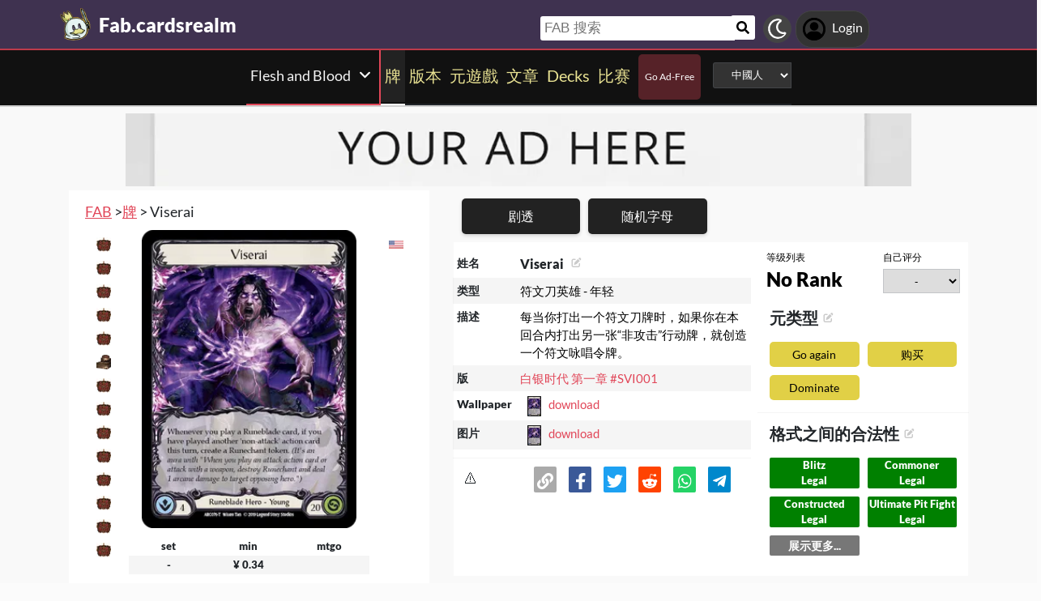

--- FILE ---
content_type: text/html; charset=utf-8
request_url: https://fab.cardsrealm.com/zh-cn/card/viserai
body_size: 22208
content:
<!DOCTYPE html><html lang="zh-cn"><head> <link rel="stylesheet" type="text/css" id="style_night_view" href="https://cdn.cardsrealm.com/css/night_view.css?1293" disabled="disable"><script>
 var language_locale = "zh-cn";
 function readCookie(name) {
 var nameEQ = encodeURIComponent(name) + "=";
 var ca = document.cookie.split(';');
 for (var i = 0; i < ca.length; i++) {
 var c = ca[i];
 while (c.charAt(0) === ' ')
 c = c.substring(1, c.length);
 if (c.indexOf(nameEQ) === 0)
 return decodeURIComponent(c.substring(nameEQ.length, c.length));
 }
 return null;
 }
 
 if (parseInt(readCookie("user_night_view")) == 1){
 document.getElementById("style_night_view").removeAttribute("disabled");
 }
 
 if (readCookie("emailUser")){
 if (readCookie("emailUser").length > 3){
 window.ezoicIdentity = window.ezoicIdentity || {};
 window.ezoicIdentity.queue = window.ezoicIdentity.queue || [];
 window.ezoicIdentity.queue.push(function(){
 window.ezoicIdentity.setIdentity({
 email: readCookie("emailUser")
 });
 });
 }
 }
</script><script id="cookie_js" src="https://cdn.cardsrealm.com/js/cookies-v3.min.js?1293" data-domain=".cardsrealm.com" defer></script><script src="https://cdn.cardsrealm.com/js/jquery-3.6.1.min.js" defer ></script><script src="https://cdn.cardsrealm.com/js/dict_language_zh.js?31" defer></script><script id="javascript_basic" src="https://cdn.cardsrealm.com/js/basics-v4.min.js?1293" data-locale="zh" data-currency="CNY" data-language_locale="zh-cn" defer></script><script src="https://cdn.cardsrealm.com/js/cardView.min.js?1293" defer></script> <meta charset="utf-8"><meta http-equiv="Content-Type" content="text/html; charset=utf-8" /><meta name="category" content="Flesh and Blood"><meta name="viewport" content="width=device-width, initial-scale=1"><meta name="robots" content="INDEX,FOLLOW"><meta name="outreachkart-site-verification" content="rSdkmGNTPOlR0eRijEqYWpnNEcYD7aGcWzADaVmAKm4" ><link rel="preconnect" href="https://cdn.cardsrealm.com"><meta name="google-site-verification" content="Pkel3UiCYgPL0Fz1HcFwP5pXq4mMBV91wfSMspqqWU4" /><meta name="google-site-verification" content="Y4CbXS1ZlnFsgSxTXifBKYxj38f-7HQSkvvPX_ynqOs" /><meta name="facebook-domain-verification" content="dppmqs5vf33r7jqvtj81gqo9j1gv2l" /><meta property="fb:app_id" content="233619160315719"><meta property="fb:pages" content="388434451628919" /><meta name="theme-color" content="#3f3250"/><link rel="apple-touch-icon" href="https://cdn.cardsrealm.com/images/KING_2.png"><link rel="alternate" type="application/rss+xml" href="https://fab.cardsrealm.com/zh-cn/zh/feed.rss" title="Articles RSS Feed">  <link rel="alternate" type="application/rss+xml" href="https://fab.cardsrealm.com/zh-cn/decks/feed.rss" title="Decks RSS Feed">    <link rel="alternate" type="application/rss+xml" href="https://fab.cardsrealm.com/zh-cn/card/feed.rss" title="Card RSS Feed">  <link rel="shortcut icon" type="image/png" href="https://cdn.cardsrealm.com/images/favicon2.png"><link rel="manifest" href="/manifest.json?3"> <style> tr:nth-child(even){background:#6661;}.float_header{position:fixed;width:100%;z-index:10000;top:0;left:0;}.website_stripe_top>a{text-decoration:underline!important;}.edit_button>img{height:12px;opacity:0.2;margin-left:5px;margin-bottom:7px;margin-top:0;cursor:pointer;}.border_color_1{border-color:#3f3250!important;}.border_color_2{border-color:#c1b026!important;}.border_color_3{border-color:#e14658!important;}.color_1{color:#3f3250!important;}.color_2{color:#c1b026!important;}.color_3{color:#e14658!important;}.color_4{color:#111!important;}.color_5{color:#dfc33e!important;}.color_background_1{background:#3f3250!important;}.color_background_2{background:#c1b026!important;}.color_background_3{background:#e14658!important;}.color_background_4{background:#111!important;}.color_background_5{background:#dfc33e!important;}.hide{display:none!important;}.ezmob-footer,.ezmob-footer-desktop{border-top:none!important}.article_call_to_action{color:#e14658!important;margin:0;margin-left:10px;font-weight:800;font-size:16px;margin-bottom:5px;margin-top:5px;text-align:left;}.reportline{display:none!important;}.mediaIcon{width:25px;height:25px;margin:3px;opacity:0.4;}#night_mode_img_header{width:35px;cursor:pointer;display:inline;margin-left:10px;height:35px;filter:invert(1);background:#bbb;padding:5px;border-radius:50%;}.mediaLink{margin:8px;display:inline-block;text-align:center;line-height:40px;}.website_stripe_top{font-weight:400;text-align:left;margin:3px;margin-left:10px;font-size:16px;}#header_menu_games_button_close{background:none;border:none;}#header_navbar{z-index:200000;}#menu_side_bar{background:#111;position:fixed;height:100%;z-index:10000000000;padding:5px;top:0;padding-top:50px;border-right:2px solid#e14658;}#menu_side_bar > a{text-align:center;font-size:22px;display:block;margin:5px;margin-top:15px;}.menu_side_bar_img{width:40px;height:40px;display:inline;filter:grayscale(1) invert(1);background:#ccc;padding:5px;border-radius:20px;border:1px solid #ccc;}.menu_side_bar_p{text-transform:uppercase;color:white;font-size:10px;margin:0;}.views{position:absolute;right:0px;top:8px;font-size:12px;color:white;background-color:#ca9ed4;min-width:15px;height:15px;border-radius:2px;line-height:15px;text-align:center;z-index:2000;display:none;}#bellDIV{display:inline-block;cursor:pointer;position:relative;}.profile_header_p{display:inline;max-width:80px;white-space:nowrap;overflow:hidden;text-overflow:ellipsis;margin-left:7px;margin-right:0;margin-bottom:0;color:white;}.profile_header_img{width:30px;height:30px;border-radius:10px;}.profile_header_div{border:1px solid #444;background:#333;padding:7px;margin-left:5px;margin-right:5px;border-radius:20px;display:inline-block;}.google-base,.google-comments,.google-base-2,.google-base-3{width:100%;min-height:250px;text-align:center;}.sets_img{background:#eee;border-radius:2px;}.informationUser{z-index:0;padding:10px;padding-left:20px;padding-right:20px;width:100%;background:white;z-index:200000;margin-bottom:5px;border-radius:3px;}.only_cell{display:none;}body,html{font-family:Lato,Roboto,Helvetica,Arial,sans-serif;height:auto;min-height:100%;margin:0!important;overflow-x:hidden;padding:0!important;position:relative;font-size:1rem;line-height:1.5;color:#212529;text-align:left;background:#eee3}.header{height:40px;padding:6px;z-index:99999!important}a{color:#e14658;text-decoration:none!important}*,::after,::before{box-sizing:border-box}img{vertical-align:middle;border-style:none}.container{width:100%;padding-right:15px;padding-left:15px;margin-right:auto;margin-left:auto}h1,h2,h3,h4,h5,h6{margin-top:0;margin-bottom:.5rem}p{margin-top:0;margin-bottom:1rem}@media (min-width:576px){.container{max-width:540px}.col-sm-1{flex:0 0 8.333333%;max-width:8.333333%}.col-sm-2{flex:0 0 16.666667%;max-width:16.666667%}.col-sm-3{flex:0 0 25%;max-width:25%}.col-sm-4{flex:0 0 33.333333%;max-width:33.333333%}.col-sm-5{flex:0 0 41.666667%;max-width:41.666667%}.col-sm-6{flex:0 0 50%;max-width:50%}.col-sm-7{flex:0 0 58.333333%;max-width:58.333333%}.col-sm-8{flex:0 0 66.666667%;max-width:66.666667%}.col-sm-9{flex:0 0 75%;max-width:75%}.col-sm-10{flex:0 0 83.333333%;max-width:83.333333%}.col-sm-11{flex:0 0 91.666667%;max-width:91.666667%}.col-sm-12{flex:0 0 100%;max-width:100%}}@media (min-width:768px){.website_stripe_top{font-size:18px;}.navbar-nav{display:flex;flex-direction:row;flex-wrap:wrap}.navbar-header_home{display:grid;grid-template-columns:250px auto;}.container{max-width:720px}}@media (min-width:992px){.container{max-width:960px}}@media (min-width:1200px){.container{max-width:1140px}}@media (min-width:1400px){.container{max-width:1320px}.container-fluid{max-width:1290px!important;}}@media (min-width:1600px){.container{max-width:1400px}.container-fluid{max-width:1400px!important;}}.container-fluid{width:100%;padding-right:15px;padding-left:15px;margin-right:auto;margin-left:auto}.row{display:flex;flex-wrap:wrap;margin-right:-15px;margin-left:-15px}.col-sm-1,.col-sm-10,.col-sm-11,.col-sm-12,.col-sm-2,.col-sm-3,.col-sm-4,.col-sm-5,.col-sm-6,.col-sm-7,.col-sm-8,.col-sm-9{position:relative;width:100%;padding-right:15px;padding-left:15px}.navbar>.container,.navbar>.container-fluid{display:flex;flex-wrap:wrap;align-items:center;justify-content:space-between}.navbar-nav{padding-left:0;margin-bottom:0;list-style:none}.navbar-nav{padding-right:0;padding-left:0}.navbar-nav{position:static;float:none}.navbar-text{display:inline-block;padding-top:.5rem;padding-bottom:.5rem}@media (max-width:575.98px){.profile_header_p{display:none;}#searchNickName{transition:0.5s ease-out;width:80px!important;width:calc(100% - 200px)!important;margin-left:5px!important;}}@media (min-width:576px){.navbar-nav{flex-direction:row}.navbar-nav{padding-right:.5rem;padding-left:.5rem}}@media (min-width:768px){.navbar-nav{flex-direction:row}.navbar-nav{padding-right:.5rem;padding-left:.5rem}}@media (min-width:992px){.navbar-nav{flex-direction:row}.navbar-nav{padding-right:.5rem;padding-left:.5rem}}@media (min-width:1200px){.navbar-nav{flex-direction:row}.navbar-nav{padding-right:.5rem;padding-left:.5rem}}.navbar-nav{flex-direction:row}.navbar-nav{padding-right:.5rem;padding-left:.5rem}.fa-bell{width:20px;height:20px;color:white;display:inline-block;filter:invert(100%);margin-right:0!important;}.navbar-nav:first-child li{margin-left:auto}.navbar-nav:last-child li{margin-right:auto}.headerIMG{width:25px!important;height:25px!important}.nav>li>a{padding-left:10px;position:relative;display:block;padding:10px 10px}.navbar{margin-bottom:10px}.navbar-nav>li>a{padding-top:10px;padding-bottom:10px;line-height:22px}.navbar-nav{flex-direction:row}.navbar-nav>li>a{color:#f5f5f5!important;}.pHeader{font-size:20px;color:#eae393!important;margin-bottom:0;padding-bottom:10px;padding-top:10px;}#searchCard:hover,#searchIcon:hover{background:#c0b3a0}#searchCard,#searchIcon{display:inline-block;padding:7px;background:#fff;width:30px;height:30px;border:none;cursor:pointer;margin:0;margin-left:-2px;margin-bottom:3px;border-radius:3px}#searchNickName:focus{border:3px #f9b500 solid}#searchNickName{transition:0.2s ease-out;padding-top:4px;height:30px;color:#333;margin-bottom:10px;width:240px;padding:5px;margin-top:10px;font-size:17px;border:none;border-top-left-radius:3px;border-bottom-left-radius:3px;margin-left:0;border:none;margin-left:-2px;margin-right:-3px;}.container-fluid{width:100%;margin-left:-15px;min-height:60px;max-width:1178px;margin:auto}.a_headerCARDSREALM{display:inline-block;text-align:left;padding:0;margin:0;margin-left:5px;margin-bottom:0;margin-top:10px;line-height:initial}.p_headerCARDSREALM{font-size:24px;color:#fff;display:inline-block;padding:0;margin:0;font-weight:800;line-height:initial}#game_select,#language_selector_header{display:inline-block;margin:0;background:#333;color:#fff;margin-top:15px;margin-bottom:15px;width:auto;padding:5px;height:32px;border-top-left-radius:3px;border-bottom-left-radius:3px;margin-left:10px;}.headerCARDSREALM{height:40px;display:inline!important;margin-top:-5px}.containerMain{position:relative}#notifyHeader,#seeMore{font-size:14px;font-weight:800;color:#495c70!important}.header_navbar_div{border-bottom:2px solid#e14658;background:#3f3250!important;}.header_nav_search{padding-left:5px;text-align:left;float:right;width:550px;max-width:100%;padding-top:10px}.navbar-brand{font-size:30px}.navbar-default{border:none;border-radius:0!important;background:#111!important;background-color:#3f3250!important;border-color:#412e54!important;box-shadow:0 2px 0 0 rgba(0,0,0,.16),0 0 0 0 rgba(0,0,0,.08);padding:0;margin-bottom:0}@media (max-width:768px){.margin-10{margin-top:-10px;}#header_menu_games_button{margin-top:-5px;}#profile_header_p{display:none;}#profile_header_div{margin:5px;padding:5px;}.navbar-header{display:block!important;}.header_nav_search{padding-top:0;}#header_navbar{position:fixed;width:100%}#header_navbar_space{height:95px}.col-sm-1,.col-sm-10,.col-sm-11,.col-sm-12,.col-sm-2,.col-sm-3,.col-sm-4,.col-sm-5,.col-sm-6,.col-sm-7,.col-sm-8,.col-sm-9,.col-sm-auto{flex:none;max-width:none}.container-fluid{padding-right:0;padding-left:15px;padding-right:15px;min-height:0;position:relative}#toggle{display:block!important;top:0px!important;right:15px!important}.a_headerCARDSREALM{margin-top:0}.p_headerCARDSREALM{display:inline;margin-left:10px;font-size:20px}#main_seller{margin-top:10px;padding:0}.not_cell_important{display:none!important;}#navbar_menu,.not_cell{display:none}.only_cell{display:inherit!important}.li_header{width:80%!important}.nav>li{width:100%;display:inline-block}.navbar-nav{display:grid;grid-template-columns:50% 50%;margin:0;text-align:left;width:100%!important}.max-width{margin-left:-15px!important;width:calc(100% + 30px);border-radius:0}.max-75{max-width:100%}.mediaLink{margin:5px}.longword{margin:0;font-size:14px}}.navbar-nav>li>a{padding-left:5px;padding-right:5px;text-align:center;min-height:calc(100% - 2px)!important}#div_to_50{display:none}.deck-info{margin-top:-40px}.navbar-header{margin-top:0;padding:0;width:100%;}.navbar-header_home{margin-top:0;padding:0;width:100%;}.navbar-nav{width:auto;width:max-content;width:fit-content;margin:auto;}.home_games{display:inline-flex;width:auto!important;text-align:center}.headerIMG{margin-right:10px;display:block;margin:auto;width:25px!important;height:25px!important}.active>a>p{display:block!important}.card_legal{max-width:50%;display:inline-block;background:#322340;color:#fff;text-transform:uppercase;padding:5px;border-radius:3px;margin-bottom:2px;font-size:9px!important;cursor:pointer;}.cardsImage{margin:0;min-height:150px;padding:0;display:inline-block;width:200px;border-radius:8px;cursor:pointer;max-width:100%;margin-right:2px;margin-bottom:2px}@media (max-width:768px){.margin-10>a{margin:1px;}.max-15{width:calc(100% + 30px)!important;margin-left:-15px!important}.card_div{width:calc(100% + 40px);margin-left:-20px}}.header{background-color:#fff}.little_icons{width:18px;display:inline-block;margin-left:2px;float:right;max-height:22px;margin-top:5px}html{-webkit-overflow-scrolling:touch;overflow-x:hidden;overflow-y:scroll;}input{padding:5px;font-size:16px;padding-left:5px;border-style:solid;border-width:1px;border-color:rgba(115,123,137,.25)}select{border-style:solid;border-width:1px;border-color:rgba(115,123,137,.25)}.card_div{padding:10px;background:#fff;background-color:#fff;}.fa,.fas,.far{min-width:10px;width:30px;margin-right:5px;margin-left:5px;max-height:30px;}.main_see_more{color:#ddd;font-size:9px;float:right;margin-right:5px;line-height:20px}.bottom_see_more{font-size:9px;text-align:right;margin-right:5px;display:block;}.main_spoilers_img{width:120px;min-height:100px;border-radius:5px}.main_spoilers_div{text-align:center;display:inline-block;width:120px;margin:5px}.main_spoiler_h{text-transform:uppercase;font-size:18px;padding-left:10px;padding-top:8px;font-weight:800;margin:0;padding-bottom:5px;background:#c1b026!important;color:#333!important;border-top-left-radius:5px;border-top-right-radius:5px}.main_spoiler{padding:5px;margin-bottom:5px}.main_title_division{letter-spacing:-0.5px;transform:skewX(-10deg);color:#322340;font-weight:800;margin:0;text-transform:uppercase;padding:10px;font-size:18px;padding-top:5px;padding-bottom:5px;border-bottom-width:1px;border-top-left-radius:2px;border-top-right-radius:2px;margin-left:5px;}.most_cards{display:inline-block;max-width:45%;}.social-share{padding:4px;border-radius:2px;display:inline-block;margin-right:15px}.social-share-icon{width:20px;object-fit:contain;height:20px;filter:invert(1)}.navbar-nav > li:hover{border-bottom:2px solid white;}.navbar-nav>li{border-bottom:2px solid;}.active{border-color:white!important;}     .only_magic_game { display: none!important; }  .newsletter_wrapper > p{color:white;margin-bottom:15px;}.newsletter_footer_send > span,.newsletter_send > span{margin:auto;font-size:15px;color:white;}footer{padding:10px;padding-top:80px;}.newsletter_wrapper{border-radius:8px;padding:10px 0 10px 0;max-width:700px;margin:auto auto 70px auto;text-align:center;color:#fff;min-height:250px;display:flex;flex-direction:column;align-items:center;justify-content:center;gap:16px;}.newsletter_wrapper > label{display:block;font-size:24px;font-weight:bold;color:#fff;}.newsletter_form{display:flex;align-items:center;gap:0;}.newsletter_input{width:400px;padding:12px;border:none;border-radius:25px;outline:none;max-width:100%;}.newsletter_send{padding:12px 20px;border:none;border-radius:25px;background-color:#fff;color:#000;font-weight:bold;cursor:pointer;display:grid;grid-template-columns:100px 30px;}@media (max-width:768px){.newsletter_wrapper{flex-direction:column;align-items:center;justify-content:center;height:auto;text-align:center;padding:20px;}.newsletter_wrapper > label{width:100%;}.newsletter_form{flex-direction:column;width:80%;gap:10px;}}.newsletter_footer_wrapper{display:flex;flex-direction:row;align-items:center;justify-content:space-between;position:relative;width:80%;height:180px;margin:40px auto -80px auto;padding:0 40px;border-radius:10px;max-width:1100px;}.newsletter_footer_wrapper > label{font-size:28px;font-weight:800;color:#fff;width:60%;padding:10px;}.newsletter_footer_send > img,.newsletter_send > img{filter:invert(1);}.newsletter_footer_send{color:#3f3250;padding:8px 16px;cursor:pointer;display:grid;grid-template-columns:100px 30px;}.newsletter_footer_form{display:flex;gap:10px;}.newsletter_footer_input{width:350px;padding:10px;border:2px solid #ccc;text-align:left;}@media (max-width:768px){.newsletter_footer_wrapper{flex-direction:column;align-items:center;justify-content:center;height:auto;text-align:center;padding:20px;width:100%;}.newsletter_footer_wrapper > label{width:100%;margin-bottom:20px;}.newsletter_footer_form{flex-direction:column;width:100%;gap:10px;}.newsletter_footer_input,.newsletter_footer_send{width:100%;display:flex;justify-content:center;align-items:center;}} </style> <link rel="preload" as="style" type="text/css" href="https://cdn.cardsrealm.com/css/styles.css?859" onload="this.onload=null;this.rel='stylesheet'"><noscript><link rel="stylesheet" href="https://cdn.cardsrealm.com/css/styles.css?859"></noscript><link rel="preload" as="style" type="text/css" media="screen and (max-width: 768px)" href="https://cdn.cardsrealm.com/css/styles-max-768.css?859" onload="this.onload=null;this.rel='stylesheet'"><noscript><link rel="stylesheet" href="https://cdn.cardsrealm.com/css/styles-max-768.css?859"></noscript> <title>Viserai  | Flesh and Blood FAB 牌</title><meta property="og:locale" content="zh-cn">    <!--None!--><link rel="alternate" type="text/html" hreflang="en" href="https://fab.cardsrealm.com/en-us/card/viserai" />  <link rel="alternate" hreflang="x-default" href="https://fab.cardsrealm.com/en-us/card/viserai" />   <link rel="alternate" type="text/html" hreflang="en-us" href="https://fab.cardsrealm.com/en-us/card/viserai" />   <!--None!--><link rel="alternate" type="text/html" hreflang="ar" href="https://fab.cardsrealm.com/ar-eg/card/viserai" />   <link rel="alternate" type="text/html" hreflang="ar-eg" href="https://fab.cardsrealm.com/ar-eg/card/viserai" />   <link rel="alternate" type="text/html" hreflang="ar-ma" href="https://fab.cardsrealm.com/ar-ma/card/viserai" />   <link rel="alternate" type="text/html" hreflang="ar-sa" href="https://fab.cardsrealm.com/ar-sa/card/viserai" />   <!--None!--><link rel="alternate" type="text/html" hreflang="ca" href="https://fab.cardsrealm.com/ca-es/card/viserai" />   <link rel="alternate" type="text/html" hreflang="ca-es" href="https://fab.cardsrealm.com/ca-es/card/viserai" />   <!--None!--><link rel="alternate" type="text/html" hreflang="zh" href="https://fab.cardsrealm.com/zh-hk/card/viserai" />   <link rel="alternate" type="text/html" hreflang="zh-hk" href="https://fab.cardsrealm.com/zh-hk/card/viserai" />   <link rel="alternate" type="text/html" hreflang="zh-mo" href="https://fab.cardsrealm.com/zh-mo/card/viserai" />   <link rel="alternate" type="text/html" hreflang="zh-cn" href="https://fab.cardsrealm.com/zh-cn/card/viserai" />   <link rel="alternate" type="text/html" hreflang="zh-sg" href="https://fab.cardsrealm.com/zh-sg/card/viserai" />   <link rel="alternate" type="text/html" hreflang="zh-tw" href="https://fab.cardsrealm.com/zh-tw/card/viserai" />   <!--None!--><link rel="alternate" type="text/html" hreflang="nl" href="https://fab.cardsrealm.com/nl-nl/card/viserai" />   <link rel="alternate" type="text/html" hreflang="nl-nl" href="https://fab.cardsrealm.com/nl-nl/card/viserai" />   <link rel="alternate" type="text/html" hreflang="en-au" href="https://fab.cardsrealm.com/en-au/card/viserai" />   <link rel="alternate" type="text/html" hreflang="en-bz" href="https://fab.cardsrealm.com/en-bz/card/viserai" />   <link rel="alternate" type="text/html" hreflang="en-ca" href="https://fab.cardsrealm.com/en-ca/card/viserai" />   <link rel="alternate" type="text/html" hreflang="en-ie" href="https://fab.cardsrealm.com/en-ie/card/viserai" />   <link rel="alternate" type="text/html" hreflang="en-jm" href="https://fab.cardsrealm.com/en-jm/card/viserai" />   <link rel="alternate" type="text/html" hreflang="en-nz" href="https://fab.cardsrealm.com/en-nz/card/viserai" />   <link rel="alternate" type="text/html" hreflang="en-ph" href="https://fab.cardsrealm.com/en-ph/card/viserai" />   <link rel="alternate" type="text/html" hreflang="en-za" href="https://fab.cardsrealm.com/en-za/card/viserai" />   <link rel="alternate" type="text/html" hreflang="en-tt" href="https://fab.cardsrealm.com/en-tt/card/viserai" />   <link rel="alternate" type="text/html" hreflang="en-gb" href="https://fab.cardsrealm.com/en-gb/card/viserai" />   <link rel="alternate" type="text/html" hreflang="en-zw" href="https://fab.cardsrealm.com/en-zw/card/viserai" />   <!--None!--><link rel="alternate" type="text/html" hreflang="fr" href="https://fab.cardsrealm.com/fr-be/card/viserai" />   <link rel="alternate" type="text/html" hreflang="fr-be" href="https://fab.cardsrealm.com/fr-be/card/viserai" />   <link rel="alternate" type="text/html" hreflang="fr-ca" href="https://fab.cardsrealm.com/fr-ca/card/viserai" />   <link rel="alternate" type="text/html" hreflang="fr-fr" href="https://fab.cardsrealm.com/fr-fr/card/viserai" />   <link rel="alternate" type="text/html" hreflang="fr-lu" href="https://fab.cardsrealm.com/fr-lu/card/viserai" />   <link rel="alternate" type="text/html" hreflang="fr-mc" href="https://fab.cardsrealm.com/fr-mc/card/viserai" />   <link rel="alternate" type="text/html" hreflang="fr-ch" href="https://fab.cardsrealm.com/fr-ch/card/viserai" />   <!--None!--><link rel="alternate" type="text/html" hreflang="de" href="https://fab.cardsrealm.com/de-at/card/viserai" />   <link rel="alternate" type="text/html" hreflang="de-at" href="https://fab.cardsrealm.com/de-at/card/viserai" />   <link rel="alternate" type="text/html" hreflang="de-de" href="https://fab.cardsrealm.com/de-de/card/viserai" />   <link rel="alternate" type="text/html" hreflang="de-li" href="https://fab.cardsrealm.com/de-li/card/viserai" />   <link rel="alternate" type="text/html" hreflang="de-lu" href="https://fab.cardsrealm.com/de-lu/card/viserai" />   <link rel="alternate" type="text/html" hreflang="de-ch" href="https://fab.cardsrealm.com/de-ch/card/viserai" />   <!--None!--><link rel="alternate" type="text/html" hreflang="it" href="https://fab.cardsrealm.com/it-it/card/viserai" />   <link rel="alternate" type="text/html" hreflang="it-it" href="https://fab.cardsrealm.com/it-it/card/viserai" />   <link rel="alternate" type="text/html" hreflang="it-ch" href="https://fab.cardsrealm.com/it-ch/card/viserai" />   <!--None!--><link rel="alternate" type="text/html" hreflang="ja" href="https://fab.cardsrealm.com/ja-jp/card/viserai" />   <link rel="alternate" type="text/html" hreflang="ja-jp" href="https://fab.cardsrealm.com/ja-jp/card/viserai" />   <!--None!--><link rel="alternate" type="text/html" hreflang="ko" href="https://fab.cardsrealm.com/ko-kr/card/viserai" />   <link rel="alternate" type="text/html" hreflang="ko-kr" href="https://fab.cardsrealm.com/ko-kr/card/viserai" />   <!--None!--><link rel="alternate" type="text/html" hreflang="pt" href="https://fab.cardsrealm.com/pt-br/card/viserai" />   <link rel="alternate" type="text/html" hreflang="pt-br" href="https://fab.cardsrealm.com/pt-br/card/viserai" />   <link rel="alternate" type="text/html" hreflang="pt-pt" href="https://fab.cardsrealm.com/pt-pt/card/viserai" />   <!--None!--><link rel="alternate" type="text/html" hreflang="ru" href="https://fab.cardsrealm.com/ru-ru/card/viserai" />   <link rel="alternate" type="text/html" hreflang="ru-ru" href="https://fab.cardsrealm.com/ru-ru/card/viserai" />   <!--None!--><link rel="alternate" type="text/html" hreflang="es" href="https://fab.cardsrealm.com/es-ar/card/viserai" />   <link rel="alternate" type="text/html" hreflang="es-ar" href="https://fab.cardsrealm.com/es-ar/card/viserai" />   <link rel="alternate" type="text/html" hreflang="es-bo" href="https://fab.cardsrealm.com/es-bo/card/viserai" />   <link rel="alternate" type="text/html" hreflang="es-es" href="https://fab.cardsrealm.com/es-es/card/viserai" />   <link rel="alternate" type="text/html" hreflang="es-cl" href="https://fab.cardsrealm.com/es-cl/card/viserai" />   <link rel="alternate" type="text/html" hreflang="es-co" href="https://fab.cardsrealm.com/es-co/card/viserai" />   <link rel="alternate" type="text/html" hreflang="es-cr" href="https://fab.cardsrealm.com/es-cr/card/viserai" />   <link rel="alternate" type="text/html" hreflang="es-do" href="https://fab.cardsrealm.com/es-do/card/viserai" />   <link rel="alternate" type="text/html" hreflang="es-ec" href="https://fab.cardsrealm.com/es-ec/card/viserai" />   <link rel="alternate" type="text/html" hreflang="es-sv" href="https://fab.cardsrealm.com/es-sv/card/viserai" />   <link rel="alternate" type="text/html" hreflang="es-gt" href="https://fab.cardsrealm.com/es-gt/card/viserai" />   <link rel="alternate" type="text/html" hreflang="es-hn" href="https://fab.cardsrealm.com/es-hn/card/viserai" />   <link rel="alternate" type="text/html" hreflang="es-mx" href="https://fab.cardsrealm.com/es-mx/card/viserai" />   <link rel="alternate" type="text/html" hreflang="es-ni" href="https://fab.cardsrealm.com/es-ni/card/viserai" />   <link rel="alternate" type="text/html" hreflang="es-pa" href="https://fab.cardsrealm.com/es-pa/card/viserai" />   <link rel="alternate" type="text/html" hreflang="es-py" href="https://fab.cardsrealm.com/es-py/card/viserai" />   <link rel="alternate" type="text/html" hreflang="es-pe" href="https://fab.cardsrealm.com/es-pe/card/viserai" />   <link rel="alternate" type="text/html" hreflang="es-pr" href="https://fab.cardsrealm.com/es-pr/card/viserai" />   <link rel="alternate" type="text/html" hreflang="es-uy" href="https://fab.cardsrealm.com/es-uy/card/viserai" />   <link rel="alternate" type="text/html" hreflang="es-ve" href="https://fab.cardsrealm.com/es-ve/card/viserai" />   <!--None!--><link rel="alternate" type="text/html" hreflang="sv" href="https://fab.cardsrealm.com/sv-fi/card/viserai" />   <link rel="alternate" type="text/html" hreflang="sv-fi" href="https://fab.cardsrealm.com/sv-fi/card/viserai" />   <link rel="alternate" type="text/html" hreflang="sv-se" href="https://fab.cardsrealm.com/sv-se/card/viserai" />  <link rel="preload" href="https://cdn.cardsrealm.com/images/cartas/arc-arcane-rising/EN/med/viserai-arc076.png?8694?&width=250"><link rel="preload" href="?&width=250"><meta name="description" content='Viserai. 符文刀英雄 - 年轻. 每当你打出一个符文刀牌时，如果你在本回合内打出另一张“非攻击”行动牌，就创造一个符文咏唱令牌。 | Flesh and Blood FAB'><meta name="keywords" content="Viserai, Viserai, Viserai Flesh and Blood, , Viserai FAB, rules, art, description, decks, Viserai,, Flesh and Blood, FAB"><meta property="og:title" content=' Viserai | Flesh and Blood FAB 牌'><meta property="og:description" content="Viserai. 符文刀英雄 - 年轻. 每当你打出一个符文刀牌时，如果你在本回合内打出另一张“非攻击”行动牌，就创造一个符文咏唱令牌。. Flesh and Blood FAB" /><meta property="og:image" content="https://cdn.cardsrealm.com/images/cartas/arc-arcane-rising/EN/crop-med/viserai-arc112-arc076.jpeg?7105" /><meta property="og:type" content="product" /><meta property="og:url" content="https://fab.cardsrealm.com/zh-cn/card/viserai"><meta property="og:image:type" content="image/png"><meta property="og:image:width" content="400"><meta property="og:image:height" content="350"><link rel="canonical" href="https://fab.cardsrealm.com/zh-cn/card/viserai"> <style> .sort-arrow-down { width: 0;  height: 0;  border-left: 5px solid transparent; border-right: 5px solid transparent; display: inline-block!important; border-top: 10px solid #e18246; }.card_rules_div_div:nth-child(even),.top8_deck:nth-child(even){background: #6661;}.top8_deck{ display: grid;grid-template-columns: 25% 25% 25% 25%;text-align: center;}.top8_deck > p {margin: 0;} .meta_type_li { list-style-type: none;font-size: 14px;background: #e1d046;text-align: center;border-radius: 5px;margin: 5px;padding: 5px;}.meta_type_li > a {color: black!important;}  .font-big{font-size: 20px!important;}.card_names_h2{display: inline-block;font-size: 20px;margin-bottom: 5px;margin-left: 5px;}.card_info_button{max-width: 95%; cursor: pointer;border:1px solid #3f3250!important;color:#3f3250!important;background:#fff!important;font-size:13px;width:100%;font-weight:800;min-height:25px;margin-bottom:10px;margin-left: 2px;display:block;box-shadow:0 2px 5px 0 rgba(0,0,0,.16),0 2px 10px 0 rgba(0,0,0,.12);text-align:center;padding:2px;}.card_info_button:hover{color:#fff!important;background:#3f3250!important}.card_turn_around_img{z-index:100000000000000;position:absolute;border-radius:5px;width:35px;height:35px;object-position:50% 20%;object-fit:cover;cursor:pointer;background:#fff;padding:5px}.cardIMG_button_img{z-index:100000000000000;position:absolute;left:2px;bottom:65px;border-radius:50%;width:35px;height:35px;object-position:50% 20%;object-fit:cover;cursor:pointer}ul{margin-top: 5px;margin-bottom: 0;}.cardA{font-size: 15px!important;color: #e14658!important;}.card_edition_icon:hover,.card_language_icon:hover{background:#a9a9a9;background-color:#a9a9a9}tr,td{vertical-align: top; border-style: hidden;text-align: left;}#card_image_edition_div{display:grid;grid-template-columns:15% 70% 15%}.card_mana_div{position:absolute;top:5px;right:10px}.card_name_div{position:relative}.selling_quantity{display:inline-block;padding:0;margin:0;padding-left:10px;padding-right:10px;font-size:13px;margin-top:auto;margin-bottom:auto}#card_legality_div{padding: 0; display:grid;grid-template-columns:50% 50%}.card_legality_tour_name>a{color: white!important;}.card_legality_tour_name{color:white;list-style-type: none;font-size:13px; margin: 5px;text-align: center;border-radius: 2px;font-weight:800}.card_legality_situation_name{font-size:12px;margin:0;color:#fff}#card_legality_show_more{margin:5px;padding:2px;text-align:center;font-size:14px;font-weight:800;border-radius:2px}.selling_seller_name{font-size:13px;text-align:left}.selling_div{background:#fff;padding:5px;padding-left:10px;display:flex}.selling_seller_img{display:inline-block;width:30px;height:30px;border-radius:5px;margin-top:auto;background:#fff;margin-bottom:auto}.selling_price{display:inline-block;padding:0;margin:0;padding-left:10px;padding-right:10px;font-size:13px;margin-top:auto;margin-bottom:auto;overflow:initial}.card_in_cards_realm_div>a>p{margin:5px;font-weight:800}.card_in_cards_realm_p{font-weight:800;color:#000}.card_in_cards_realm_div>a:hover{background:#ccc}.card_in_cards_realm_div>a{display:grid;grid-template-columns:100px auto}.card_price_title_div{display:grid;grid-template-columns:33% 33% 33%;max-width:300px;margin:auto;text-align:center;height:10px;margin-top:15px}.card_name_text{font-size:18px;margin:0}.card_name_text_default{font-size:14px;font-weight:400}.card_price_history_td{font-size:13px;margin-right:15px}.card_rules_div_div{display:flex}.card_rules_div_div_datetime{font-size: 14px;margin-left: 5px;flex-basis:80px}.card_rules_div_div_text{flex-basis:100%;border-left:1px solid #ccc!important;margin-bottom:5px;padding-left:15px}#card_rules_div{border:1px solid #3f3250!important;padding:10px;background:#333;display:none;color:#bbb!important}.card_div_change_latin{float:left;width:100%;display:inherit;height:0;text-align:left}.card_button_change_latin:hover{background:#3f3250!important;color:#fff!important}.card_button_change_latin{padding:5px;border:1px solid #333;background:#fff;color:#3f3250!important;display:inline-block;margin:0;font-size:12px;border-radius:2px;cursor:pointer;margin-left:5px}#card_image_page{flex:80%;position:relative}#card_price_div{max-width:300px;text-align:center;margin:auto;margin-top:5px;margin-bottom:5px}.card_names{margin-bottom:10px;max-height:500px;overflow:auto;display: block;}.card_names>p{margin-bottom:0}.card_price_title_p,#card_edition_price,#card_min_price,#card_min_tix{width:100px;text-align:center;font-weight:800;max-width:33%;font-size:13px;padding: 2px;}.card_in_cards_realm_div{display:grid;grid-template-columns:50% 50%}#card_image_div{height:380px;width:265px;max-width: 100%; margin:auto;text-align:center;vertical-align:middle}#cardImage{object-fit: contain;height:380px;width:265px;max-width: 100%;margin:auto;text-align:center;display:block;border-radius:12px}.card_edition_icon,.card_language_icon{width:100%;display:inline-block;cursor:pointer;text-align:center;margin-bottom:5px}.card_editions{padding:10px;max-height:415px;overflow-y:auto}.selling_div_price_td{font-size: 14px;}.selling_div_price{font-size: 14px; display:inline-block;float:right;padding-right:10px;flex:auto;text-align:right;margin-top:auto;margin-bottom:auto}.selling_seller_img{display:inline-block;width:30px;height:30px;border-radius:5px;margin-top:auto;background:#fff;margin-bottom:auto}.little_icons{float:inherit;margin-top: 0;}.selling_price{display:inline-block;padding:0;margin:0;padding-left:10px;padding-right:10px;font-size:13px;margin-top:auto;margin-bottom:auto;overflow:initial}.card_price_main_title_division {font-size: 24px;text-align: center;}.card_price_main_div {display: grid; grid-template-columns: 40% 20% 40%}.card_article_div {grid-template-columns: 50% 50%;display: grid;} @media(min-width: 768px) { #card_div_15{margin-left: 15px;} #card_sinergy_section{border-right: 1px solid #6663;margin-right: 8px;}} @media (max-width: 768px){ #card_legality_div {grid-template-columns: 50% 50%!important;} .card_article_div {grid-template-columns: 100%;} table{overflow: visible;}.card_price_main_div {grid-template-columns: 100%}}  #div_grid, #div_grid_2 { display: grid; grid-template-columns: 25% 25% 25% 25%; }  @media(max-width: 768px) { #div_grid_2 { display: grid; grid-template-columns: 50% 50%; } }  tr > .longword { font-size: 15px; } #card_images_div { background: #333; } #card_images_div > div { position: relative; width: 250px; display: inline-block; max-width: calc(50% - 5px); } #card_images_div > div > .img-download { max-width: 100%; object-fit: contain; } #card_images_div > div > a > .fa-download { position: absolute; bottom: 30px; right: 30px; opacity: 0.9; padding: 5px; border-radius: 5px; background: white; width: 40px; }  .left { text-align: left; font-size: 13px!important; }  .selling_price { display: inline-block; padding: 0; margin: 0; padding-left: 10px; padding-right: 10px;font-size: 13px; margin-top: auto; margin-bottom: auto; overflow: initial; text-align: center; } .card_price_sellector { border: 1px solid #3333; width: 90%; margin: auto; background-color: #3f3250!important; cursor: pointer; color: white; text-align: center; font-weight: 800; padding: 3px; margin-bottom: 2px; font-size: 14px; display: block; border-radius: 2px; line-height: inherit; } .league_player_div_3:nth-child(even){ background: #33333309; } .league_player_div_3 > p { padding: 3px; margin: 0; white-space: nowrap; overflow: hidden; text-overflow: ellipsis; } .league_player_div_3:hover { background: #e1824633!important; color: black!important; }  .resource_type_image { width: 20px; margin-left: 5px; }  .resource_recommendation_button { cursor: pointer; }  .resource_recommendation { width: 20px; margin-left: 5px; }  .league_player_div_3 { display: grid; grid-template-columns: 125px auto 120px 150px;text-align: center; min-width: 700px; }  .card_article_a { display: grid; grid-template-columns: 60px auto; margin-bottom: 5px; margin-top: 5px; }  .card_article_a:hover { background: #6663; }  .card_article_img { width: 50px; height: 50px; object-fit: cover; }  .card_article_p { margin-bottom: 0; color: black; }  .card_price_sellector:hover { opacity: 1; }  .price_tr:nth-child(even){ background: #66666610; } .selling_div_price { padding: 5px; border: 1px solid #e14658; border-radius: 3px; text-align: center; background: white; } .selling_div_price:hover{ background: #e14658; color: white!important; }  .card_price_checkbox { width: 20px; height: 20px; }  .table_price { width: 100%; display: table; margin-left: 0; } .selling_promo { display: inline-block;  margin: auto; max-width: 25%; overflow: hidden; font-weight: 800; text-overflow: ellipsis; white-space: nowrap; color: #e14658!important; font-size: 12px; } .combo_search_div{padding:5px;margin-top:10px;}.card_search_plus_minus_div{text-align:left;margin-top:-5px;margin-bottom:5px;}.card_search_plus{background:green;}.card_search_minus{background:darkred;}.card_search_plus,.card_search_minus{display:inline-block;padding:5px;color:white;margin-right:5px;border-radius:3px;}.card_search_card_plus_button{margin:0;padding:5px;width:30px;height:30px;margin-top:5px;margin-left:5px;}.cards_search_div_type{display:inline-block;width:48%;}.cards_search_div_name{text-align:center;margin-top:8px;margin-bottom:5px;}.cards_search_div_color{display:inline-block;width:50px;}.combo_search_a{display:block;padding:10px;border-radius:2px;color:white!important;cursor:pointer;margin-bottom:2px;background:#222;box-shadow:0 2px 4px rgba(0,0,0,.16);}.combo_search_a:hover{color:yellow!important;}.card_search_input_text{margin-bottom:10px;margin-top:2px;height:33px;width:100%;}#cards_search_advanced_div{background:white;margin-bottom:20px;padding:10px;}.card_search_p_ing{font-size:14px;margin-top:10px;font-weight:800;margin-bottom:5px;text-overflow:ellipsis;white-space:nowrap;overflow:hidden;}.combo_search_select{margin-left:15px;padding:1px;background:#333;color:white;max-width:250px;}#card_search_advanced_button{color:white!important;background:#e14658!important;border:1px solid #e14658!important;width:100%;margin-bottom:2px;border:none;font-size:16px;border-radius:2px;padding:15px;box-shadow:0 2px 4px rgba(0,0,0,.16);}@media (max-width:758px){ #cards_search_advanced_div{display:none;}} .combo_search_a { text-align: center; margin: 5px; border-radius: 5px; background: #222; } .combo_search_div { display: grid; grid-template-columns: 25% 25% 25% 25%; margin: 0; } @media (max-width: 768px) { .combo_search_div { display: grid; grid-template-columns: 50% 50%; } } .selling_icon { display: inline-block;width: 20px; height: 20px; border-radius: 5px; margin-top: auto; margin-bottom: auto } .deck_div_header_a{border:1px solid #6663;padding:4px;margin-top:5px;background:#3333;border-radius:2px;font-weight:800;color:black;padding-left:10px;padding-right:10px;display:inline-block;cursor:pointer;min-width:70px;text-align:center;border-radius:5px;transform:skewX(-5deg);font-size:15px;line-height:25px;box-shadow:none;}#deck_div_headers > li{display:inline-block;}#deck_div_headers{margin-top:5px;margin-bottom:5px;margin-left:0;list-style-type:none;padding:10px;background:#6661;border-left:1px solid;} </style> <script type="application/ld+json">
 {
 "@context": "https://schema.org",
 "@type": "Game",
 "name": "Flesh and Blood",
 "url": "https://fab.cardsrealm.com",
 "genre": "Collectible Card Game",
 "identifier": "flesh-and-blood",
 "description": "血肉与鲜血是Cards Realm网站上专门为同名交易卡牌游戏而设立的一个分类。玩家可以与他人联系以交换卡牌，了解最新消息，参加比赛，并参与与游戏相关的各种社区活动。"
 }
 </script> <script type="application/ld+json">
 {
 "@context":"https://schema.org",
 "@type":"Product",
 "name":"Viserai",
 "image":"https://cdn.cardsrealm.com/images/cartas/arc-arcane-rising/EN/med/viserai-arc076.png?8694",
 "ProductId":"353980",
 "identifier":"353980",
 "description":"符文刀英雄 - 年轻, 每当你打出一个符文刀牌时，如果你在本回合内打出另一张“非攻击”行动牌，就创造一个符文咏唱令牌。, 设计者 None 首次发布于 Mar, 2025 在编辑中 Flesh and Blood: Promo Cards",
 "brand":{
 "@type":"Brand",
 "name":"Flesh and Blood"
 },
 "sku":353980,
 "review": {
 "@type": "Review",
 "reviewBody": "维瑟莱，符文刃英雄，将受益于一个专注于非攻击行动卡和符文刃卡相结合的符文刃套牌，以生成符文咒令牌以造成额外伤害。虽然维瑟莱可以成为这种套牌的有价值补充，但其他卡牌如“丰收之书”或“痛苦之种”可能提供更一致的价值和协同效应。然而，维瑟莱仍然可以在旨在控制战局并通过符文咒令造成渐进性伤害的套牌中发挥作用。",
 "author": {
 "@type": "Person",
 "name": "Cards Realm"
 }
 },
 "offers": [
 
 {
 "@type": "Offer",
 "url": "https://partner.tcgplayer.com/EEYr1n",
 "priceCurrency": "CNY",
 "price": "0.26",
 "availability": "https://schema.org/InStock",
 "seller": {
 "@type": "Organization",
 "name": "TCG Player"
 }
 }
 
 ]
 
 }
 </script></head><body> <header id="header_navbar"><div class="header_navbar_div"><nav class="navbar navbar-default" style="margin-bottom: 0;"><div class="container-fluid"><div class="navbar-header max-15"><a href="#menu" id="toggle" aria-label="Menu button"><div></div></a><div style="display: inline-block;"><a class="a_headerCARDSREALM navbar-brand" href="https://cardsrealm.com/zh-cn/" title="Cards Realm" aria-label="Landing page" rel="noreferrer"><img class="headerCARDSREALM" src="https://cdn.cardsrealm.com/images/KING_2.png?width=130" alt="Home"></a></div><a class="a_headerCARDSREALM navbar-brand" href="https://cardsrealm.com/zh-cn/" title="Cards Realm" aria-label="Landing page" rel="noreferrer"><p class="p_headerCARDSREALM">Fab.cardsrealm</p></a><div class="header_nav_search"><div id="header_search" style="display: inline;"><input id="searchNickName" type='search' placeholder='FAB 搜索'><datalist id="names"><select id="selectOfNamesHeader"></select></datalist><img id="searchIcon" class="fas fa-search" src="https://cdn.cardsrealm.com/images/icon/search-solid.svg" alt="Search Solid icon" ></div><img src="https://cdn.cardsrealm.com/images/icon/moon-regular.svg" id="night_mode_img_header" alt="Nigh mode" style=" display: inline;margin-left: 10px;"/><div class="profile_header_div"><a id="profile_header_a" href="/zh-cn/login/" title="Profile page" rel="noopener nofollow noindex"><img class="profile_header_img" src="https://cdn.cardsrealm.com/images/icon/login-preto.svg?1" alt="Profile image" ><p class="profile_header_p">Login</p></a><div class="bellIMG" id="bellDIV" style="display: none;"><p class="views" style="display: none;"></p><img class="fas fa-bell" src="https://cdn.cardsrealm.com/images/icon/bell-solid.svg" alt="Bell Solid icon" ></div></div></div></div></div></nav></div><div style="margin-bottom: 5px;" id="float_header"><nav itemscope itemtype="https://schema.org/SiteNavigationElement" class="navbar navbar-default" style="margin-bottom: 0; background: #111!important;"><div id="navbar_menu" class="container-fluid nav-container"><div class="navbar-header"><ul class="nav navbar-nav"><li id="choose_game" class="border_color_3 " style="border-right: 2px solid;display: grid;grid-template-columns: auto 30px;position: relative;min-width: 150px;"><a style=" padding-top: 20px;" href="/zh-cn/" title="Flesh and Blood Landing Page"><p style="margin: 0;font-size: 18px;font-weight: 400;">Flesh and Blood</p></a><img class="fas fa-bell" src="https://cdn.cardsrealm.com/images/icon/angle-down-solid.svg" alt="Angle down Solid icon" style=" padding-right: 15px!important;cursor: pointer;margin-top: 20px;"><div class="border_color_3" style="border: 2px solid;display: none; position: absolute;top: 65px; background: #111; z-index: 30000;min-width: 175px;margin-top: -3px;" id="game_list"><a href="https://cardsrealm.com/zh-cn/?&redirected=true" title="Cards Realm 主页" style="padding: 10px;border-top: 1px solid #333;color: white;background: #111;color: #eae393!important;" class="longword">主页</a>  <a href="https://mtg.cardsrealm.com/zh-cn/" title="Magic: the Gathering homepage" style="padding: 10px;border-top: 1px solid #333;background: #111;color: #eae393!important;" class="longword">Magic: the Gathering</a>   <a href="https://lorcana.cardsrealm.com/zh-cn/" title="Lorcana homepage" style="padding: 10px;border-top: 1px solid #333;background: #111;color: #eae393!important;" class="longword">Lorcana</a>   <a href="https://lor.cardsrealm.com/zh-cn/" title="Legends of Runeterra homepage" style="padding: 10px;border-top: 1px solid #333;background: #111;color: #eae393!important;" class="longword">Legends of Runeterra</a>    <a href="https://rpg.cardsrealm.com/zh-cn/" title="Role-Playing Games homepage" style="padding: 10px;border-top: 1px solid #333;color: white;background: #111;color: #eae393!important;" class="longword">Role-Playing Games RPG</a>   <a href="https://board.cardsrealm.com/zh-cn/" title="Board homepage" style="padding: 10px;border-top: 1px solid #333;color: white;background: #111;color: #eae393!important;" class="longword">Board Games RPG</a>   <a href="https://yugioh.cardsrealm.com/zh-cn/" title="Yu-gi-oh TCG homepage" style="padding: 10px;border-top: 1px solid #333;color: white;background: #111;color: #eae393!important;" class="longword">Yu-gi-oh TCG</a>   <a href="https://pokemon.cardsrealm.com/zh-cn/" title="Pokemon homepage" style="padding: 10px;border-top: 1px solid #333;color: white;background: #111;color: #eae393!important;" class="longword">Pokemon TCG</a>  </div></li>  <li itemprop="name" class="active"><a itemprop="url" href="/zh-cn/card/" title="牌"><p class="pHeader">牌</p></a></li>   <li class=""><a itemprop="url" href="/zh-cn/sets/" title="版本"><p itemprop="name" class="pHeader">版本</p></a></li>     <li itemprop="name" class=""><a itemprop="url" href="/zh-cn/meta-decks/"><p class="pHeader">元遊戲</p></a></li>     <li itemprop="name" class=""><a itemprop="url" href="/zh-cn/articles/search/" title="Artigos"><p class="pHeader">文章</p></a></li>  <li itemprop="name" class=""><a href="/zh-cn/decks/search/" title="Decks"><p class="pHeader">Decks</p></a></li>    <li itemprop="name" class=""><a itemprop="url" href="/zh-cn/tournament/" title="Torneios"><p class="pHeader">比赛</p></a></li>    <li class="hide_plano_2"><p style=" font-size: 12px;background: #e1465855;margin: 5px;border-radius: 5px;line-height: 5px;text-align: center;"><a rel="noopener nofollow noindex" href="/zh-cn/stripe/sign" target="_blank" class="mediaLink" title="Contribute to independent journalism" style="color: white;">Go Ad-Free</a></p></li>  <li><select id="language_selector_header" aria-labelledby="language_selector_header"> <option value="en-us" >English</option><option value="pt-br" >Português</option><option value="es-es" >Español</option><option value="it-it" >Italiano</option><option value="ja-jp" >日本語</option><option value="zh-cn"  selected="selected" >中國人</option><option value="ko-kr" >한국어</option><option value="de-de" >deutsch</option><option value="fr-fr" >français</option><option value="ru-ru" >русский</option><option value="ar-sa" >عرب</option><option value="nl-nl" >Nederlands</option><option value="more"> 查看更多</option> </select></li></ul></div></div></nav></div></header><div id="header_navbar_space"></div><div class="container" style="width: 100%;max-width: 100%;text-align: center;"><div class="row"><div class="col-sm-12"><div class="google-top-pc"><div class='affiliate_ad_div' style='margin-bottom: 5px; margin-top: 5px;text-align: center;'><a target="_blank" rel='noopener sponsor noindex nofollow' href='/zh-cn/contact' title='Placeholder for ads'><img height="90" width="970" style='max-height: 150px; max-width:100%;' src='https://cdn.cardsrealm.com/images/uploads/1-237228236230195229239234238-1753113053.jpeg' alt='Placeholder for ads' fetchpriority="high"/></a></div></div></div></div></div><script src="https://cdn.cardsrealm.com/js/header-v2.min.js?1293" defer></script> <div class="container mainpage hproduct"><main class='row'><div class="col-sm-5"><section class="card_div"><h1 class="website_stripe_top"><a href="/zh-cn/" title="Flesh and Blood">FAB</a> ><a href="/zh-cn/card" title="Flesh and Blood Cards">牌</a> > Viserai</h1><div id="card_image_edition_div" class="max-15"><div class="card_editions">      <a href="/zh-cn/sets/silver-age-chapter-1-silver-age-chapter-1" class="card_edition_icon" data-med="https://cdn.cardsrealm.com/images/cartas/silver-age-chapter-1-silver-age-chapter-1/EN/med/viserai-svi001.png?1542?&width=250" data-id="9488889" title="Silver Age Chapter 1" data-artist="None" data-set-title="白银时代 第一章 #SVI001" data-set-path="silver-age-chapter-1-silver-age-chapter-1" data-price="0.0" data-flavor="" data-mtgo="Silver Age Chapter 1" data-tix="0"><img width="18" height="18" loading='lazy' class="little_icons mythic_card" style="float:none;" src="https://cdn.cardsrealm.com/images/sets/set-silver-age-chapter-1-silver-age-chapter-1.jpeg?5004?&width=36" alt="Icons of mtg" title="Silver Age Chapter 1"></a>     <a href="/zh-cn/sets/historic-pack-1-blitz-deck-viserai-historic-pack-1-blitz-deck-viserai" class="card_edition_icon" data-med="https://cdn.cardsrealm.com/images/cartas/historic-pack-1-blitz-deck-viserai-historic-pack-1-blitz-deck-viserai/EN/med/viserai-1hv001.png?5360?&width=250" data-id="9474396" title="Historic Pack 1 Blitz Deck: Viserai" data-artist="None" data-set-title="历史包 1 闪电战套牌：维瑟莱 #1HV001" data-set-path="historic-pack-1-blitz-deck-viserai-historic-pack-1-blitz-deck-viserai" data-price="1970.283524" data-flavor="" data-mtgo="Historic Pack 1 Blitz Deck: Viserai" data-tix="0"><img width="18" height="18" loading='lazy' class="little_icons mythic_card" style="float:none;" src="https://cdn.cardsrealm.com/images/sets/set-historic-pack-1-blitz-deck-viserai-historic-pack-1-blitz-deck-viserai.jpeg?1050?&width=36" alt="Icons of mtg" title="Historic Pack 1 Blitz Deck: Viserai"></a>     <a href="/zh-cn/sets/her-hero-promos" class="card_edition_icon" data-med="https://cdn.cardsrealm.com/images/cartas/her-hero-promos/EN/med/viserai-her015-rf.png?2831?&width=250" data-id="9424141" title="Hero Promos" data-artist="None" data-set-title="英雄宣传片 #HER015-RF" data-set-path="her-hero-promos" data-price="0.0" data-flavor="" data-mtgo="her" data-tix="0"><img width="18" height="18" loading='lazy' class="little_icons mythic_card" style="float:none;" src="https://cdn.cardsrealm.com/images/sets/set-her-hero-promos.jpeg?8337?&width=36" alt="Icons of mtg" title="Hero Promos"></a>     <a href="/zh-cn/sets/arc-arcane-rising" class="card_edition_icon" data-med="https://cdn.cardsrealm.com/images/cartas/arc-arcane-rising/EN/med/viserai-u-arc076.png?2507?&width=250" data-id="9424140" title="Arcane Rising" data-artist="None" data-set-title="奥术崛起 #U-ARC076" data-set-path="arc-arcane-rising" data-price="0.0" data-flavor="" data-mtgo="ARC" data-tix="0"><img width="18" height="18" loading='lazy' class="little_icons mythic_card" style="float:none;" src="https://cdn.cardsrealm.com/images/uploads/1636609856.jpeg?&width=36" alt="Icons of mtg" title="Arcane Rising"></a>     <a href="/zh-cn/sets/arc-arcane-rising" class="card_edition_icon" data-med="https://cdn.cardsrealm.com/images/cartas/arc-arcane-rising/EN/med/viserai-arc076.png?8694?&width=250" data-id="9424139" title="Arcane Rising" data-artist="None" data-set-title="奥术崛起 #ARC076" data-set-path="arc-arcane-rising" data-price="0.0" data-flavor="" data-mtgo="ARC" data-tix="0"><img width="18" height="18" loading='lazy' class="little_icons mythic_card" style="float:none;" src="https://cdn.cardsrealm.com/images/uploads/1636609856.jpeg?&width=36" alt="Icons of mtg" title="Arcane Rising"></a>     <a href="/zh-cn/sets/1hp-history-pack-vol1" class="card_edition_icon" data-med="https://cdn.cardsrealm.com/images/cartas/1hp-history-pack-vol1/EN/med/viserai-1hp259.png?1688?&width=250" data-id="9380282" title="History Pack Vol.1" data-artist="None" data-set-title="历史包第 1 卷 #1HP259" data-set-path="1hp-history-pack-vol1" data-price="84.245559" data-flavor="" data-mtgo="1HP" data-tix="0"><img width="18" height="18" loading='lazy' class="little_icons mythic_card" style="float:none;" src="https://cdn.cardsrealm.com/images/sets/1hp-history-pack-vol1.png?1697834460?&width=36" alt="Icons of mtg" title="History Pack Vol.1"></a>     <a href="/zh-cn/sets/arc-arcane-rising" class="card_edition_icon" data-med="https://cdn.cardsrealm.com/images/cartas/arc-arcane-rising/en/med/viserai-arc076--arc075.png?3083?&width=250" data-id="9379888" title="Arcane Rising" data-artist="None" data-set-title="奥术崛起 #ARC076 // ARC075" data-set-path="arc-arcane-rising" data-price="0.0" data-flavor="" data-mtgo="ARC" data-tix="0"><img width="18" height="18" loading='lazy' class="little_icons mythic_card" style="float:none;" src="https://cdn.cardsrealm.com/images/uploads/1636609856.jpeg?&width=36" alt="Icons of mtg" title="Arcane Rising"></a>     <a href="/zh-cn/sets/arc-arcane-rising" class="card_edition_icon" data-med="https://cdn.cardsrealm.com/images/cartas/arc-arcane-rising/EN/med/viserai-arc003-arc076.png?1028?&width=250" data-id="9379885" title="Arcane Rising" data-artist="None" data-set-title="奥术崛起 #ARC003 // ARC076" data-set-path="arc-arcane-rising" data-price="0.0" data-flavor="" data-mtgo="ARC" data-tix="0"><img width="18" height="18" loading='lazy' class="little_icons mythic_card" style="float:none;" src="https://cdn.cardsrealm.com/images/uploads/1636609856.jpeg?&width=36" alt="Icons of mtg" title="Arcane Rising"></a>     <a href="/zh-cn/sets/arc-arcane-rising" class="card_edition_icon" data-med="https://cdn.cardsrealm.com/images/cartas/arc-arcane-rising/EN/med/viserai-arc112-arc076.png?9157?&width=250" data-id="9379881" title="Arcane Rising" data-artist="None" data-set-title="奥术崛起 #ARC112 // ARC076" data-set-path="arc-arcane-rising" data-price="0.0" data-flavor="" data-mtgo="ARC" data-tix="0"><img width="18" height="18" loading='lazy' class="little_icons mythic_card" style="float:none;" src="https://cdn.cardsrealm.com/images/uploads/1636609856.jpeg?&width=36" alt="Icons of mtg" title="Arcane Rising"></a>     <a href="/zh-cn/sets/arc-arcane-rising" class="card_edition_icon" data-med="https://cdn.cardsrealm.com/images/cartas/arc-arcane-rising/EN/med/viserai-arc077-arc076.png?1430?&width=250" data-id="9379875" title="Arcane Rising" data-artist="None" data-set-title="奥术崛起 #ARC077 // ARC076" data-set-path="arc-arcane-rising" data-price="0.0" data-flavor="" data-mtgo="ARC" data-tix="0"><img width="18" height="18" loading='lazy' class="little_icons mythic_card" style="float:none;" src="https://cdn.cardsrealm.com/images/uploads/1636609856.jpeg?&width=36" alt="Icons of mtg" title="Arcane Rising"></a>     <a href="/zh-cn/sets/arc-arcane-rising" class="card_edition_icon" data-med="https://cdn.cardsrealm.com/images/cartas/arc-arcane-rising/EN/med/viserai-arc113-arc076.png?4203?&width=250" data-id="9379867" title="Arcane Rising" data-artist="None" data-set-title="奥术崛起 #ARC113 // ARC076" data-set-path="arc-arcane-rising" data-price="0.0" data-flavor="" data-mtgo="ARC" data-tix="0"><img width="18" height="18" loading='lazy' class="little_icons mythic_card" style="float:none;" src="https://cdn.cardsrealm.com/images/uploads/1636609856.jpeg?&width=36" alt="Icons of mtg" title="Arcane Rising"></a>     <a href="/zh-cn/sets/arc-arcane-rising" class="card_edition_icon" data-med="https://cdn.cardsrealm.com/images/cartas/arc-arcane-rising/EN/med/viserai-arc114-arc076.png?2534?&width=250" data-id="9379857" title="Arcane Rising" data-artist="None" data-set-title="奥术崛起 #ARC114 // ARC076" data-set-path="arc-arcane-rising" data-price="0.0" data-flavor="" data-mtgo="ARC" data-tix="0"><img width="18" height="18" loading='lazy' class="little_icons mythic_card" style="float:none;" src="https://cdn.cardsrealm.com/images/uploads/1636609856.jpeg?&width=36" alt="Icons of mtg" title="Arcane Rising"></a>     <a href="/zh-cn/sets/arc-arcane-rising" class="card_edition_icon" data-med="https://cdn.cardsrealm.com/images/cartas/arc-arcane-rising/EN/med/viserai-arc040-arc076.png?4633?&width=250" data-id="9379846" title="Arcane Rising" data-artist="None" data-set-title="奥术崛起 #ARC040 // ARC076" data-set-path="arc-arcane-rising" data-price="0.0" data-flavor="" data-mtgo="ARC" data-tix="0"><img width="18" height="18" loading='lazy' class="little_icons mythic_card" style="float:none;" src="https://cdn.cardsrealm.com/images/uploads/1636609856.jpeg?&width=36" alt="Icons of mtg" title="Arcane Rising"></a>     <a href="/zh-cn/sets/arc-arcane-rising" class="card_edition_icon" data-med="https://cdn.cardsrealm.com/images/cartas/arc-arcane-rising/EN/med/viserai-arc001-arc076.png?2454?&width=250" data-id="9379832" title="Arcane Rising" data-artist="None" data-set-title="奥术崛起 #ARC001 // ARC076" data-set-path="arc-arcane-rising" data-price="19.733194" data-flavor="" data-mtgo="ARC" data-tix="0"><img width="18" height="18" loading='lazy' class="little_icons mythic_card" style="float:none;" src="https://cdn.cardsrealm.com/images/uploads/1636609856.jpeg?&width=36" alt="Icons of mtg" title="Arcane Rising"></a>     <a href="/zh-cn/sets/arc-arcane-rising" class="card_edition_icon" data-med="https://cdn.cardsrealm.com/images/cartas/arc-arcane-rising/EN/med/dash-arc002-arc076.png?6273?&width=250" data-id="9379817" title="Arcane Rising" data-artist="None" data-set-title="奥术崛起 #ARC002 // ARC076" data-set-path="arc-arcane-rising" data-price="0.0" data-flavor="" data-mtgo="ARC" data-tix="0"><img width="18" height="18" loading='lazy' class="little_icons mythic_card" style="float:none;" src="https://cdn.cardsrealm.com/images/uploads/1636609856.jpeg?&width=36" alt="Icons of mtg" title="Arcane Rising"></a>     <a href="/zh-cn/sets/arc-arcane-rising" class="card_edition_icon" data-med="https://cdn.cardsrealm.com/images/cartas/arc-arcane-rising/EN/med/viserai-arc115-arc076.png?6275?&width=250" data-id="9379799" title="Arcane Rising" data-artist="None" data-set-title="奥术崛起 #ARC115 // ARC076" data-set-path="arc-arcane-rising" data-price="0.0" data-flavor="" data-mtgo="ARC" data-tix="0"><img width="18" height="18" loading='lazy' class="little_icons mythic_card" style="float:none;" src="https://cdn.cardsrealm.com/images/uploads/1636609856.jpeg?&width=36" alt="Icons of mtg" title="Arcane Rising"></a>     <a href="/zh-cn/sets/arc-arcane-rising" class="card_edition_icon" data-med="https://cdn.cardsrealm.com/images/cartas/arc-arcane-rising/EN/med/viserai-arc038-arc076.png?541?&width=250" data-id="9379779" title="Arcane Rising" data-artist="None" data-set-title="奥术崛起 #ARC038 // ARC076" data-set-path="arc-arcane-rising" data-price="0.0" data-flavor="" data-mtgo="ARC" data-tix="0"><img width="18" height="18" loading='lazy' class="little_icons mythic_card" style="float:none;" src="https://cdn.cardsrealm.com/images/uploads/1636609856.jpeg?&width=36" alt="Icons of mtg" title="Arcane Rising"></a>     <a href="/zh-cn/sets/arc-arcane-rising" class="card_edition_icon" data-med="https://cdn.cardsrealm.com/images/cartas/arc-arcane-rising/EN/med/viserai-arc039-arc076.png?1104?&width=250" data-id="9379768" title="Arcane Rising" data-artist="None" data-set-title="奥术崛起 #ARC039 // ARC076" data-set-path="arc-arcane-rising" data-price="0.0" data-flavor="" data-mtgo="ARC" data-tix="0"><img width="18" height="18" loading='lazy' class="little_icons mythic_card" style="float:none;" src="https://cdn.cardsrealm.com/images/uploads/1636609856.jpeg?&width=36" alt="Icons of mtg" title="Arcane Rising"></a>     <a href="/zh-cn/sets/pr-flesh-and-blood-promo-cards" class="card_edition_icon" data-med="https://cdn.cardsrealm.com/images/cartas/pr-flesh-and-blood:-promo-cards/en/med/viserai-her015.png?136?&width=250" data-id="9344576" title="Flesh and Blood: Promo Cards" data-artist="None" data-set-title="血肉之躯：促销卡 #HER015" data-set-path="pr-flesh-and-blood-promo-cards" data-price="6104.387667" data-flavor="" data-mtgo="PR" data-tix="0"><img width="18" height="18" loading='lazy' class="little_icons mythic_card" style="float:none;" src="https://cdn.cardsrealm.com/images/uploads/1636609856.jpeg?&width=36" alt="Icons of mtg" title="Flesh and Blood: Promo Cards"></a>    </div><div id="card_image_page"><div id="card_image_div">  <div id="card_page_image_div"><img class="photo" id="cardImage" alt="Viserai image" src="https://cdn.cardsrealm.com/images/cartas/arc-arcane-rising/EN/med/viserai-arc076.png?8694?&width=250" class="cardIMG_context"><img class="cardIMGcenter cardIMG_context" src="?&width=250" onclick="removeElement(this)" id="card_page_img_back" style="visibility:hidden; " alt="Back card image"/></div></div><table id="card_price_div" class="game_have_money"><tbody><tr class="compiled_of_games"><th class="card_price_title_p">set</th><th class="card_price_title_p">min</th><th class="card_price_title_p">mtgo</th></tr><tr><td id="card_edition_price">-</td><td id="card_min_price" class="price">¥ 0.34</td><td id="card_min_tix"><a rel="noopener nofollow noindex" class="only_magic_game" id="card_min_tix_a" href="https://www.cardhoarder.com/cards?data%5Bsearch%5D=Viserai&affiliate_id=cardsrealm&utm_source=cardsrealm&utm_campaign=affiliate&utm_medium=cardsrealm" target="_blank">0.0 tix</a></td></tr></tbody></table></div><div class="card_editions">     <div class="card_language_icon img-9488889" title="English" data-med="https://cdn.cardsrealm.com/images/cartas/silver-age-chapter-1-silver-age-chapter-1/EN/med/viserai-svi001.png?1542?&width=250" data-crop-med="https://cdn.cardsrealm.com/images/cartas/silver-age-chapter-1-silver-age-chapter-1/EN/crop-med/viserai-svi001.jpeg?3508" data-back="" data-crop-back="" ><img width="18" height="10" loading='lazy' class="little_icons language_icons" style="float:none;" src="https://cdn.cardsrealm.com/images/flags/flag_1.png?&width=36" alt="Icons of mtg" title="English"></div>     <div class="card_language_icon img-9474396" title="English" data-med="https://cdn.cardsrealm.com/images/cartas/historic-pack-1-blitz-deck-viserai-historic-pack-1-blitz-deck-viserai/EN/med/viserai-1hv001.png?5360?&width=250" data-crop-med="https://cdn.cardsrealm.com/images/cartas/historic-pack-1-blitz-deck-viserai-historic-pack-1-blitz-deck-viserai/EN/crop-med/viserai-1hv001.jpeg?9606" data-back="" data-crop-back="" style="display: none"><img width="18" height="10" loading='lazy' class="little_icons language_icons" style="float:none;" src="https://cdn.cardsrealm.com/images/flags/flag_1.png?&width=36" alt="Icons of mtg" title="English"></div>     <div class="card_language_icon img-9424141" title="English" data-med="https://cdn.cardsrealm.com/images/cartas/her-hero-promos/EN/med/viserai-her015-rf.png?2831?&width=250" data-crop-med="https://cdn.cardsrealm.com/images/cartas/her-hero-promos/EN/crop-med/viserai-her015-rf.jpeg?6707" data-back="" data-crop-back="" style="display: none"><img width="18" height="10" loading='lazy' class="little_icons language_icons" style="float:none;" src="https://cdn.cardsrealm.com/images/flags/flag_1.png?&width=36" alt="Icons of mtg" title="English"></div>     <div class="card_language_icon img-9424140" title="English" data-med="https://cdn.cardsrealm.com/images/cartas/arc-arcane-rising/EN/med/viserai-u-arc076.png?2507?&width=250" data-crop-med="https://cdn.cardsrealm.com/images/cartas/arc-arcane-rising/EN/crop-med/viserai-u-arc076.jpeg?442" data-back="" data-crop-back="" style="display: none"><img width="18" height="10" loading='lazy' class="little_icons language_icons" style="float:none;" src="https://cdn.cardsrealm.com/images/flags/flag_1.png?&width=36" alt="Icons of mtg" title="English"></div>     <div class="card_language_icon img-9424139" title="English" data-med="https://cdn.cardsrealm.com/images/cartas/arc-arcane-rising/EN/med/viserai-arc076.png?8694?&width=250" data-crop-med="https://cdn.cardsrealm.com/images/cartas/arc-arcane-rising/EN/crop-med/viserai-arc076.jpeg?5136" data-back="" data-crop-back="" style="display: none"><img width="18" height="10" loading='lazy' class="little_icons language_icons" style="float:none;" src="https://cdn.cardsrealm.com/images/flags/flag_1.png?&width=36" alt="Icons of mtg" title="English"></div>     <div class="card_language_icon img-9380282" title="English" data-med="https://cdn.cardsrealm.com/images/cartas/1hp-history-pack-vol1/EN/med/viserai-1hp259.png?1688?&width=250" data-crop-med="https://cdn.cardsrealm.com/images/cartas/1hp-history-pack-vol1/EN/crop-med/viserai-1hp259.jpeg?1828" data-back="" data-crop-back="" style="display: none"><img width="18" height="10" loading='lazy' class="little_icons language_icons" style="float:none;" src="https://cdn.cardsrealm.com/images/flags/flag_1.png?&width=36" alt="Icons of mtg" title="English"></div>     <div class="card_language_icon img-9379888" title="English" data-med="https://cdn.cardsrealm.com/images/cartas/arc-arcane-rising/en/med/viserai-arc076--arc075.png?3083?&width=250" data-crop-med="https://cdn.cardsrealm.com/images/cartas/arc-arcane-rising/en/crop-med/viserai-arc076--arc075.jpeg?9624" data-back="" data-crop-back="" style="display: none"><img width="18" height="10" loading='lazy' class="little_icons language_icons" style="float:none;" src="https://cdn.cardsrealm.com/images/flags/flag_1.png?&width=36" alt="Icons of mtg" title="English"></div>     <div class="card_language_icon img-9379885" title="English" data-med="https://cdn.cardsrealm.com/images/cartas/arc-arcane-rising/EN/med/viserai-arc003-arc076.png?1028?&width=250" data-crop-med="https://cdn.cardsrealm.com/images/cartas/arc-arcane-rising/EN/crop-med/viserai-arc003-arc076.jpeg?8426" data-back="" data-crop-back="" style="display: none"><img width="18" height="10" loading='lazy' class="little_icons language_icons" style="float:none;" src="https://cdn.cardsrealm.com/images/flags/flag_1.png?&width=36" alt="Icons of mtg" title="English"></div>     <div class="card_language_icon img-9379881" title="English" data-med="https://cdn.cardsrealm.com/images/cartas/arc-arcane-rising/EN/med/viserai-arc112-arc076.png?9157?&width=250" data-crop-med="https://cdn.cardsrealm.com/images/cartas/arc-arcane-rising/EN/crop-med/viserai-arc112-arc076.jpeg?1691" data-back="" data-crop-back="" style="display: none"><img width="18" height="10" loading='lazy' class="little_icons language_icons" style="float:none;" src="https://cdn.cardsrealm.com/images/flags/flag_1.png?&width=36" alt="Icons of mtg" title="English"></div>     <div class="card_language_icon img-9379875" title="English" data-med="https://cdn.cardsrealm.com/images/cartas/arc-arcane-rising/EN/med/viserai-arc077-arc076.png?1430?&width=250" data-crop-med="https://cdn.cardsrealm.com/images/cartas/arc-arcane-rising/EN/crop-med/viserai-arc077-arc076.jpeg?3055" data-back="" data-crop-back="" style="display: none"><img width="18" height="10" loading='lazy' class="little_icons language_icons" style="float:none;" src="https://cdn.cardsrealm.com/images/flags/flag_1.png?&width=36" alt="Icons of mtg" title="English"></div>     <div class="card_language_icon img-9379867" title="English" data-med="https://cdn.cardsrealm.com/images/cartas/arc-arcane-rising/EN/med/viserai-arc113-arc076.png?4203?&width=250" data-crop-med="https://cdn.cardsrealm.com/images/cartas/arc-arcane-rising/EN/crop-med/viserai-arc113-arc076.jpeg?2587" data-back="" data-crop-back="" style="display: none"><img width="18" height="10" loading='lazy' class="little_icons language_icons" style="float:none;" src="https://cdn.cardsrealm.com/images/flags/flag_1.png?&width=36" alt="Icons of mtg" title="English"></div>     <div class="card_language_icon img-9379857" title="English" data-med="https://cdn.cardsrealm.com/images/cartas/arc-arcane-rising/EN/med/viserai-arc114-arc076.png?2534?&width=250" data-crop-med="https://cdn.cardsrealm.com/images/cartas/arc-arcane-rising/EN/crop-med/viserai-arc114-arc076.jpeg?3877" data-back="" data-crop-back="" style="display: none"><img width="18" height="10" loading='lazy' class="little_icons language_icons" style="float:none;" src="https://cdn.cardsrealm.com/images/flags/flag_1.png?&width=36" alt="Icons of mtg" title="English"></div>     <div class="card_language_icon img-9379846" title="English" data-med="https://cdn.cardsrealm.com/images/cartas/arc-arcane-rising/EN/med/viserai-arc040-arc076.png?4633?&width=250" data-crop-med="https://cdn.cardsrealm.com/images/cartas/arc-arcane-rising/EN/crop-med/viserai-arc040-arc076.jpeg?4957" data-back="" data-crop-back="" style="display: none"><img width="18" height="10" loading='lazy' class="little_icons language_icons" style="float:none;" src="https://cdn.cardsrealm.com/images/flags/flag_1.png?&width=36" alt="Icons of mtg" title="English"></div>     <div class="card_language_icon img-9379832" title="English" data-med="https://cdn.cardsrealm.com/images/cartas/arc-arcane-rising/EN/med/viserai-arc001-arc076.png?2454?&width=250" data-crop-med="https://cdn.cardsrealm.com/images/cartas/arc-arcane-rising/EN/crop-med/viserai-arc001-arc076.jpeg?5151" data-back="" data-crop-back="" style="display: none"><img width="18" height="10" loading='lazy' class="little_icons language_icons" style="float:none;" src="https://cdn.cardsrealm.com/images/flags/flag_1.png?&width=36" alt="Icons of mtg" title="English"></div>     <div class="card_language_icon img-9379817" title="English" data-med="https://cdn.cardsrealm.com/images/cartas/arc-arcane-rising/EN/med/dash-arc002-arc076.png?6273?&width=250" data-crop-med="https://cdn.cardsrealm.com/images/cartas/arc-arcane-rising/EN/crop-med/dash-arc002-arc076.jpeg?2235" data-back="" data-crop-back="" style="display: none"><img width="18" height="10" loading='lazy' class="little_icons language_icons" style="float:none;" src="https://cdn.cardsrealm.com/images/flags/flag_1.png?&width=36" alt="Icons of mtg" title="English"></div>     <div class="card_language_icon img-9379799" title="English" data-med="https://cdn.cardsrealm.com/images/cartas/arc-arcane-rising/EN/med/viserai-arc115-arc076.png?6275?&width=250" data-crop-med="https://cdn.cardsrealm.com/images/cartas/arc-arcane-rising/EN/crop-med/viserai-arc115-arc076.jpeg?6875" data-back="" data-crop-back="" style="display: none"><img width="18" height="10" loading='lazy' class="little_icons language_icons" style="float:none;" src="https://cdn.cardsrealm.com/images/flags/flag_1.png?&width=36" alt="Icons of mtg" title="English"></div>     <div class="card_language_icon img-9379779" title="English" data-med="https://cdn.cardsrealm.com/images/cartas/arc-arcane-rising/EN/med/viserai-arc038-arc076.png?541?&width=250" data-crop-med="https://cdn.cardsrealm.com/images/cartas/arc-arcane-rising/EN/crop-med/azalea-ace-in-the-hole-arc038-arc076.jpeg?147" data-back="" data-crop-back="" style="display: none"><img width="18" height="10" loading='lazy' class="little_icons language_icons" style="float:none;" src="https://cdn.cardsrealm.com/images/flags/flag_1.png?&width=36" alt="Icons of mtg" title="English"></div>     <div class="card_language_icon img-9379768" title="English" data-med="https://cdn.cardsrealm.com/images/cartas/arc-arcane-rising/EN/med/viserai-arc039-arc076.png?1104?&width=250" data-crop-med="https://cdn.cardsrealm.com/images/cartas/arc-arcane-rising/EN/crop-med/viserai-arc039-arc076.jpeg?9475" data-back="" data-crop-back="" style="display: none"><img width="18" height="10" loading='lazy' class="little_icons language_icons" style="float:none;" src="https://cdn.cardsrealm.com/images/flags/flag_1.png?&width=36" alt="Icons of mtg" title="English"></div>     <div class="card_language_icon img-9344576" title="English" data-med="https://cdn.cardsrealm.com/images/cartas/pr-flesh-and-blood:-promo-cards/en/med/viserai-her015.png?136?&width=250" data-crop-med="https://cdn.cardsrealm.com/images/cartas/pr-flesh-and-blood:-promo-cards/en/crop-med/viserai-her015.jpeg?180" data-back="None" data-crop-back="None" style="display: none"><img width="18" height="10" loading='lazy' class="little_icons language_icons" style="float:none;" src="https://cdn.cardsrealm.com/images/flags/flag_1.png?&width=36" alt="Icons of mtg" title="English"></div>     </div></div></section></div><div class="col-sm-7 no_ad_div"><div class="combo_search_div"><a class="combo_search_a" href="/zh-cn/spoilers" title="Spoilers">剧透</a><a class="combo_search_a" href="/zh-cn/card/random?topic=353980" title="Random card" rel="noopener nofollow noindex">随机字母</a></div><section class="card_div" ><div class="row"><div class="col-sm-7"><div><table class="card_names card_name_div" style="border: none;display: table;"><tbody><tr><th class="card_supertype_text"><strong>姓名</strong></th><th class="fn">Viserai <a class="edit_button" href="/zh-cn/card/viserai/suggestion" title="Edit card" target="_blank" rel="noopener nofollow noindex"><img src="https://cdn.cardsrealm.com/images/icon/pen-to-square-solid.svg" alt="Edit card" width="15"></a></th></tr>  <tr><td class="card_supertype_text"><strong>类型</strong></td><td class="longword category">符文刀英雄 - 年轻</td></tr>  <tr><td class="card_supertype_text"><strong>描述</strong></td><td class="longword description" data-text="每当你打出一个符文刀牌时，如果你在本回合内打出另一张“非攻击”行动牌，就创造一个符文咏唱令牌。">每当你打出一个符文刀牌时，如果你在本回合内打出另一张“非攻击”行动牌，就创造一个符文咏唱令牌。</td></tr>     <tr><td class="card_supertype_text"><strong>版</strong></td><td class="longword"><a href="/zh-cn/sets/silver-age-chapter-1-silver-age-chapter-1" id="card_set_a">白银时代 第一章 #SVI001</a></td></tr>  <tr><td class="card_supertype_text"><strong>Wallpaper</strong></td><td class="longword" id="card_crop_image_min"><img src="https://cdn.cardsrealm.com/images/cartas/arc-arcane-rising/EN/crop-med/viserai-arc112-arc076.jpeg?7105" alt="Viserai Crop image Wallpaper" class="img-download" loading="lazy" width="35" height="25" style="object-fit: contain;"><a rel="noopener nofollow noindex" href="/zh-cn/card/send?image=https%3A//cdn.cardsrealm.com/images/cartas/arc-arcane-rising/EN/crop-med/viserai-arc112-arc076.jpeg%3F7105&name=Viserai" target="_blank" download="Viserai wallpaper">download</a></td></tr><tr><td class="card_supertype_text"><strong>图片</strong></td><td class="longword" id="card_image_png"><img src="https://cdn.cardsrealm.com/images/cartas/arc-arcane-rising/EN/med/viserai-arc076.png?8694" alt="Viserai Full hd image" class="img-download" loading="lazy" width="35" height="25" style="object-fit: contain;"><a rel="noopener nofollow noindex" href="/zh-cn/card/send?image=https%3A//cdn.cardsrealm.com/images/cartas/arc-arcane-rising/EN/med/viserai-arc076.png%3F8694&name=Viserai" target="_blank" download="Viserai card" >download</a></td></tr></tbody></table></div><div class="card_names" style="text-align: right;"><div class="card_div_change_latin"><span id="article_feedback_button" style="margin-right: 10px;margin-left: 2px;padding: 2px;display: inline-block;" title="Report error in this card">⚠️</span></div> <div class="social-share-div"><a class="social_share_copy_link social-share" href="#" target="_blank" title="Copy link" rel="noopener ugc nofollow" style="background: #aaa;"><img src="https://cdn.cardsrealm.com/images/icon/link-solid.svg" alt="Copy link" class="social-share-icon" loading="lazy"></a><a class="social-share social-facebook" href="#" target="_blank" title="Share to Facebook" rel="noopener ugc nofollow"><img src="https://cdn.cardsrealm.com/images/icon/facebook-f-brands.svg" alt="Telegram logo" class="social-share-icon" loading="lazy"></a><a class="social-share social-twitter" href="#" target="_blank" title="Share to Twitter" rel="noopener ugc nofollow"><img src="https://cdn.cardsrealm.com/images/icon/twitter-brands.svg" alt="Telegram logo" class="social-share-icon" loading="lazy"></a><a class="social-share social-reddit" href="#" target="_blank" title="Share to Reddit" rel="noopener ugc nofollow"><img src="https://cdn.cardsrealm.com/images/icon/reddit-alien-brands.svg" alt="Telegram logo" class="social-share-icon" loading="lazy"></a><a class="social-share social-whatsapp" href="#" target="_blank" data-action="share/whatsapp/share" title="Share to Whatsapp" rel="noopener ugc nofollow"><img src="https://cdn.cardsrealm.com/images/icon/whatsapp-brands.svg" alt="Telegram logo" class="social-share-icon" loading="lazy"></a><a class="social-share social-telegram" href="#" target="_blank" title="Share to Telegram" rel="noopener ugc nofollow"><img src="https://cdn.cardsrealm.com/images/icon/telegram-plane-brands.svg" alt="Telegram logo" class="social-share-icon" loading="lazy"></a></div><script src="https://cdn.cardsrealm.com/js/share_homemaid_buttons.min.js?5" defer></script> <div id="article_feedback_div" style="display: none;background: #333;"><label for="article_feedback_div_text" style="color: white;">你的声音</label><textarea id="article_feedback_div_text" rows="5" placeholder="只有我们的团队才会看到此消息"></textarea><label for="article_feedback_email" style="color: white;">如果您希望我们回复您，请填写您的电子邮件</label><input id="article_feedback_email" type="text" style="width: 100%;" placeholder="...@gmail.com"><button class="button_more_recent_articles" id="article_feedback_send">发送反馈</button></div> </div></div><div class="col-sm-5"><div style="display: grid;grid-template-columns: 60% 40%;"><div><p class="longword" style="font-size: 12px;margin: 0;">等级列表</p><p class="longword" style=" text-align: left;font-size: 24px;font-weight: 800;margin: 0;">No Rank</p></div><div><p class="longword" style="font-size: 12px;margin: 0;">自己评分</p><select class="card_tierlist_grade" data-card="353980"><option value="1">-</option><option value="2">S级</option><option value="3">A级</option><option value="4">B级</option><option value="5">C级</option><option value="6">D级</option><option value="7">E级</option><option value="8">F级</option></select></div></div><div class="plot-tierlist-353980"></div>  <section class="card_names compiled_of_games" style="border: none;"><div><h2 class="card_names_h2">元类型</h2><a class="edit_button" href="/zh-cn/card/viserai/suggestion#meta" title="Edit card" target="_blank" rel="noopener nofollow noindex"><img src="https://cdn.cardsrealm.com/images/icon/pen-to-square-solid.svg" alt="Edit card" width="15"></a></div><ul id="card_legality_div">    <li class="meta_type_li"><a href="/zh-cn/card/?&types=card_draw">Go again</a></li>  <li class="meta_type_li"><a href="/zh-cn/card/?&types=card_life">购买</a></li>    <li class="meta_type_li"><a href="/zh-cn/card/?&types=card_tutor">Dominate</a></li>  </ul></section>   <section class="card_names compiled_of_games"><div><h2 class="card_names_h2" id="legality">格式之间的合法性</h2><a class="edit_button" href="/zh-cn/card/viserai/suggestion#legality" title="Edit card" target="_blank" rel="noopener nofollow noindex"><img src="https://cdn.cardsrealm.com/images/icon/pen-to-square-solid.svg" alt="Edit card" width="15"></a></div><ul id="card_legality_div">  <li class="card_legality_tour_name card_legality_div_div" style="background: green; "><a href="/zh-cn/card/?&card_format=37">Blitz<br>Legal</a></li>  <li class="card_legality_tour_name card_legality_div_div" style="background: green; "><a href="/zh-cn/card/?&card_format=57">Commoner<br>Legal</a></li>  <li class="card_legality_tour_name card_legality_div_div" style="background: green; "><a href="/zh-cn/card/?&card_format=38">Constructed<br>Legal</a></li>  <li class="card_legality_tour_name card_legality_div_div" style="background: green; "><a href="/zh-cn/card/?&card_format=39">Ultimate Pit Fight<br>Legal</a></li>  <li class="card_legality_tour_name card_legality_div_div" style="background: green; display: none;"><a href="/zh-cn/card/?&card_format=40">Booster draft<br>Legal</a></li>  <li class="card_legality_tour_name card_legality_div_div" style="background: green; display: none;"><a href="/zh-cn/card/?&card_format=36">Casual<br>Legal</a></li>  <li class="card_legality_tour_name card_legality_div_div" style="background: green; display: none;"><a href="/zh-cn/card/?&card_format=41">Selead Deck<br>Legal</a></li>  <li class="card_legality_tour_name card_legality_div_div" id="card_legality_show_more" style="background: #777;">展示更多...</li></ul></section>  </div></div></section></div></main><div class="row"><div class="col-sm-3"><div><h2 class="card_names_h2">指数</h2><ul id="deck_div_headers" style="margin-top: 0;">  <li><a class="deck_div_header_a" href="#legality">合法性</a></li>    <li><a class="deck_div_header_a" href="#cards_similar">相似卡片</a></li>   <li><a class="deck_div_header_a" href="#card_price_in_store">去哪买</a></li>     <li><a href="#comment_reactions_div" class="deck_div_header_a ">评论</a></li></ul></div></div><div class="col-sm-9">  <div style="border-radius: 5px;margin-bottom: 15px;" class="background_white max-15"><section style="background: #6661;padding: 25px;border-radius: 5px;"><h2 id="set_about_section">关于 Viserai</h2><p class="longword" style="text-indent: 15px;">Viserai, 符文刀英雄 - 年轻, 设计者 None 首次发布于 Mar, 2025 在编辑中 <a href="/zh-cn/sets/pr-flesh-and-blood-promo-cards">Flesh and Blood: Promo Cards</a> 并准确地印在 19 不同的形状.  目前以最低价出售 ¥ 0.34. </p>  <p class="longword" style="text-indent: 15px;">维瑟莱，符文刃英雄，将受益于一个专注于非攻击行动卡和符文刃卡相结合的符文刃套牌，以生成符文咒令牌以造成额外伤害。虽然维瑟莱可以成为这种套牌的有价值补充，但其他卡牌如“丰收之书”或“痛苦之种”可能提供更一致的价值和协同效应。然而，维瑟莱仍然可以在旨在控制战局并通过符文咒令造成渐进性伤害的套牌中发挥作用。</p>  </section></div>    </div></div><div class="row"><div class="col-sm-12">  <section style="margin-top: 10px;"><div class="card_price_main_div card_div"><div><h2 class="card_names_h2" id="card_price_in_store">去哪买</h2><table class="table_price"><tbody>  <tr class="price_tr"><td ><img src="https://cdn.cardsrealm.com/images/uploads/1569807221.jpeg?width=50" class="selling_seller_img" alt="Seller image" loading="lazy"></td><td class="nickname overflow_name selling_seller_name"> TCG Player </td><td class="price_condition not_cell"><img src="https://cdn.cardsrealm.com/images/sets/1hp-history-pack-vol1.png?1697834460" class="selling_icon" style="display: inline-block" alt="Selling icon" loading="lazy" title="History Pack Vol.1"><p class="nickname overflow_name selling_quantity" > 64 uni. </p><p class="selling_promo">       </p></td><td class="selling_div_price_td">¥ 0.39</td><td class="price_buy_now "><a href="https://partner.tcgplayer.com/EEYr1n" style="text-decoration: none;" target="_blank" rel="noopener nofollow" class="selling_div_price" title='参观商店'> 参观商店 </a></td></tr><tr class="price_tr"><td ><img src="https://cdn.cardsrealm.com/images/parceiros/ebay.jpeg?width=50" class="selling_seller_img" alt="Seller image" loading="lazy"></td><td class="nickname overflow_name selling_seller_name">Ebay.com</td><td class="price_condition not_cell"><p class="nickname overflow_name selling_quantity"></p><p class="nickname overflow_name selling_quantity" ></p><p class="selling_promo"></p></td><td class="selling_div_price_td"></td><td class="price_buy_now "><a href="https://www.ebay.com/sch/i.html?mkcid=1&mkrid=711-53200-19255-0&siteid=0&campid=5338835481&customid=&toolid=10001&mkevt=1&_nkw=Viserai" style="text-decoration: none;" target="_blank" rel="noopener nofollow noindex" class="selling_div_price" title='参观商店'> 参观商店 </a></td></tr><tr class="price_tr"><td ><img src="https://cdn.cardsrealm.com/images/logos/printing_progies_logo_good.png?width=50" class="selling_seller_img" alt="Seller image" loading="lazy"></td><td class="nickname overflow_name selling_seller_name">Printing proxies</td><td class="price_condition not_cell"><p class="nickname overflow_name selling_quantity"></p><p class="nickname overflow_name selling_quantity" ></p><p class="selling_promo"></p></td><td class="selling_div_price_td">$ 0.75</td><td class="price_buy_now "><a href="https://www.printingproxies.com/card-printing/?ref=11876&list=[664857,1]" style="text-decoration: none;" target="_blank" rel="noopener nofollow noindex" class="selling_div_price" title='参观商店'> 参观商店 </a></td></tr> </tbody></table><p style="opacity: 0.9; font-size: 14px;margin: 0;margin-left: 10px;" class="longword">*该网站包含附属链接，我们可能会因此获得补偿</p></div><div style="padding: 10px;padding-top: 0;"><div style=" margin-left: -10px;background: #66666610;padding: 10px;width: calc(100% + 20px);margin-bottom: 0;"><h3 style="margin: 5px;">一个小组</h3><div style="display: grid; grid-template-columns: 34px auto;"><input class="card_price_checkbox" id="card_national_stores" type="checkbox" checked><label class="price_group_by group_by_on" for="card_national_stores">全国商店</label><input class="card_price_checkbox" id="card_international_stores" type="checkbox" checked><label class="price_group_by group_by_on" for="card_international_stores">国际商店</label><input class="card_price_checkbox" id="card_sets" type="checkbox"><label class="price_group_by" for="card_sets">版本</label><input class="card_price_checkbox it_is_price" id="card_price_button_store" type="checkbox" checked><label class="price_group_by it_is_price" for="card_price_button_store">去哪买</label><input class="card_price_checkbox it_is_price" id="card_price_button_want" type="checkbox"><label class="price_group_by it_is_price" for="card_price_button_want">Want</label><input class="card_price_checkbox it_is_price" id="card_price_button_have" type="checkbox"><label class="price_group_by it_is_price" for="card_price_button_have">Have</label></div></div><h3 style="margin: 5px;">价格警报 <span style=" padding: 5px;background: #e14658;border-radius: 2px;margin-left: 5px;cursor: pointer; color: white;font-size: 14px;" id="Alert price" title="当价格达到给定值时，我们将向您发送电子邮件。">?</span></h3><p style="margin: 5px;">价格出现时提醒我</p><div style="display: grid;grid-template-columns: 40px auto 70px;text-align: center;"><label for="card_alert_price" style="margin: 0;"></label><input type="number" id="card_alert_price" value="0.19733194" style="width: 100%;" min="0" max="10000" step="0.01"><button id="send_price_alert" style=" background: #e14658;font-size: 12px;">Send</button></div></div><div><h2 class="card_names_h2">价格趋势历史</h2> <style> .on_price { color: #e14658; border: 1px solid #e14658!important; }  .modebar--hover { display: none; }  .checkbox_label { display: inline-block; margin: 3px; cursor: pointer; border: 1px solid #3333; padding: 5px; border-radius: 2px; }  @media (max-width: 768px){ .check_label { font-size: 12px; } }</style><div style="margin-bottom: 3px;margin-top: 5px;"><input type="checkbox" id="check_price_min" checked><label for="check_price_min" style="padding: 5px;background: green;color: white;border-radius: 5px; margin-left: -5px;" class="check_label">最低价格</label><input type="checkbox" id="check_price_med"><label for="check_price_med" style="padding: 5px;background: red;color: white;border-radius: 5px; margin-left: -5px;" class="check_label">平均价格</label>  <input type="checkbox" id="check_decks"><label for="check_decks" style="padding: 5px;background: purple;color: white;border-radius: 5px; margin-left: -5px;" class="check_label">Decks</label> </div><div style="padding: 15px;"><div id="card_history_price_div" class="max-15" style="min-height: 200px;"><img src="https://cdn.cardsrealm.com/images/loading-blue-transparent.gif" alt="loading" style="margin: auto;display:block;" loading="lazy"></div></div><script>
 var card_price = [];
 var minimum_price = "最低价格";
 var median_price = "平均价格";
 var decks_txt = "Decks";
 var win_rate_txt = "胜率";
 var data_non_foil = [["Data", 
 {'type': 'string', 'role': 'tooltip', 'p': {'html': true}},
 minimum_price, 
 "平均价格", decks_txt]];
 var data_foil = [["Data", 
 {'type': 'string', 'role': 'tooltip', 'p': {'html': true}},
 "最小箔", 
 "中箔", "Decks"]];
</script> </div></div></section>  </div></div>     <div class="row" id="cards_similar" style="margin-top: 10px;"><div class="col-sm-12"><aside class="card_div"><div><h2 class="main_title_division" style="margin-top: 5px;background: green!important;color: #fff;">类似的字母 Viserai<a class="edit_button" href="/zh-cn/card/viserai/suggestion#similar" title="Edit card" target="_blank" rel="noopener nofollow noindex"><img src="https://cdn.cardsrealm.com/images/icon/pen-to-square-solid.svg" alt="Edit card" width="15"></a></h2></div><div style="text-align: center;" id="div_grid_2">  <a href="/zh-cn/card/viserai-rune-blood" title="Viserai, Rune Blood" style="color: black!important;"><div class="div_card_search"><img loading="lazy" class="card_search_card_img" alt="Viserai, Rune Blood image" src="https://cdn.cardsrealm.com/images/cartas/cru-crucible-of-war/EN/med/viserai-rune-blood-cru138.png?6290?&width=250" ><p class="card_search_p_ing">Viserai, Rune Blood</p></div></a>  </div></aside></div></div>  </div><section class="background_white max-15"><div style="background: #6661; padding: 0;margin-bottom: 0; margin-top: 10px;" ><a href="/zh-cn/login/" title="Profile page" class="hide_plano_1 color_background_3" style="color: white;padding: 10px;font-size: 18px;display: block;text-align: center;max-width: 1000px;margin: auto;"><img class="profile_header_img" src="https://cdn.cardsrealm.com/images/icon/sign-in-alt-solid.svg?1?width=50" alt="Profile image" style="margin-right: 10px;filter: invert(1);">登录并加入对话</a><div itemscope itemtype="https://schema.org/Conversation" id="commentsDIV" data-type="c" data-comment-id="353980" style="max-width: 900px;margin: auto;padding: 10px;display: block;margin-top: 10px;"><div id="comment_reactions_div"> <div> <style> .comment_reaction_button > span { position: absolute; left: 5px; background: #333; padding: 5px; border-radius: 5px; color: white; font-size: 12px; }  .comment_reaction_button > img { font-size: 42px; display: block; margin: 0; transition: transform 0.2s ease; }  .comment_reaction_button:hover > img { transform: scale(1.1); }  .comment_reaction_button { background: none!important; position: relative; border: none; box-shadow: none; margin-bottom: 20px; padding: 5px; cursor: pointer; }  .comments-header { display: flex; align-items: baseline; gap: 10px; margin-bottom: 15px; }  .reactions-grid { display: grid; grid-template-columns: repeat(auto-fit, minmax(80px, 1fr)); gap: 10px; margin-bottom: 20px; } </style>    <div class="comments-header" style="font-size: 18px;"><h2 itemprop="name" style="margin: 0;position: relative;">— 评论 <span id="commentnumber" itemprop="commentCount" style="position: absolute;left: 100%;top: 0;font-size: 20px;">0</span></h2><h2 style="margin: 0;position: relative;" itemprop="interactionStatistic" itemscope itemtype="https://schema.org/InteractionCounter">, 反应 <span id="reactionnumber" itemprop="userInteractionCount" style="position: absolute;left: 100%;top: 0;font-size: 20px;">1</span></h2></div><div class="reactions-grid" ><button class="comment_reaction_button" data-type="1" content="0" title="0 in love reactions" aria-label="Vote for in love reaction"><img src="https://cdn.cardsrealm.com/images/reactions/love.png" title="Love emoji" alt="Love reaction" width="45" height="45" loading="lazy"><span>0%</span></button><button class="comment_reaction_button" data-type="2" content="0" title="0 happy reactions" aria-label="Vote for happy reaction"><img src="https://cdn.cardsrealm.com/images/reactions/happy.png" title="Happy emoji" alt="Happy reaction" width="45" height="45" loading="lazy"><span>0%</span></button><button class="comment_reaction_button" data-type="3" content="0" title="0 scare reactions" aria-label="Vote for scary reaction"><img src="https://cdn.cardsrealm.com/images/reactions/scary.png" title="Scary emoji" alt="Scary reaction" width="45" height="45" loading="lazy"><span>0%</span></button><button class="comment_reaction_button" data-type="4" content="0" title="0 dont like reactions" aria-label="Vote for dont like reaction"><img src="https://cdn.cardsrealm.com/images/reactions/dislike.png" title="Dislike emoji" alt="Dislike reaction" width="45" height="45" loading="lazy"><span>0%</span></button></div></div> </div><div class="div_flex"><img id="comment_img" loading="lazy" src="https://cdn.cardsrealm.com/images/user.png" class=" profile_pick_trade send_photo" style="flex-basis: 50px;flex:auto;display: inline;" alt="User profile image"><textarea style="height: 85px;border-radius: 10px;" rows="3" id="inputComment" class="send_comment" name='description' maxlength="2000" max="2000" placeholder="新评论在这里" onkeyup="auto_grow(this)"></textarea><div></div><div id="comment_send_div" style="display: none;"><div style="display: grid; grid-template-columns: auto 80px;"><div class="comment_left_bar"><button class="comment_button_bold" title="Bold">B</button><button class="comment_button_italic" title="Italic">I</button><button class="comment_button_card" title="Card">Card</button></div><button id="sendComment" class="buttonRight nickname send_button">发送</button></div></div></div><div id="comment_section_new_comments"></div><p id="comment_section_new">成为第一个发表评论的人</p></div><div style="height: 1px;width: 1px;overflow: hidden;"><label for="inputComment">Comment input</label></div><script src="https://cdn.cardsrealm.com/js/comments-v2.min.js?1293" defer></script><div style="max-width: 1300px;margin: auto;display: block;"></div></div></section><div class="container">  <div class="newsletter_footer_wrapper color_background_1"><label for="newsletter_sign_footer"> 从中获取消息 Cards Realm via e-mail </label><div class="newsletter_footer_form"><input id="newsletter_sign_footer" placeholder="email@email.com" name="newsletter_sign" class="border_color_3 newsletter_footer_input" type="text"><button type="submit" class="newsletter_footer_send color_background_3"><span class="longword">订阅</span><img class="fas fa-arrow-right" src="https://cdn.cardsrealm.com/images/icon/arrow-right-solid.svg" alt="Arrow right Solid icon" loading="lazy" width="30" height="26"></button></div></div></div><footer class="border_color_3 center"><div class="row"><div class="col-sm-12"><div class="clever-core-ads"></div><div id="ezoic-pub-ad-placeholder-101"><div class="google-footer-horizontal" style="margin: auto;"></div></div></div><div class="container"><div class="row"><div class="col-sm-4 footer" style="margin-top: 0;"><div style="display: block;" itemscope itemtype="http://schema.org/Organization"><p class="footer_title border_color_3" style="display: block;">社交网络 <span itemprop="name">Cards Realm</span></p><link itemprop="url" href="https://fab.cardsrealm.com/zh-cn/"><a itemprop="sameAs" rel="noopener nofollow noindex" href="/zh-cn/stripe/sign" target="_blank" class="mediaLink" style="color: #288C93!important;" title="Support Us"><img src="https://cdn.cardsrealm.com/images/apoiador.png?1" class="mediaIcon" alt="Support Us" loading="lazy" /></a><a itemprop="sameAs" rel="noopener nofollow noindex" href="https://www.youtube.com/channel/UCiH1MeomVaw6NwBl-ZCuz1A" target="_blank" class="mediaLink" style="color: #BC8B8E!important" title="Youtube"><img src="https://cdn.cardsrealm.com/images/youtubev2.png?1" class="mediaIcon" alt="Youtube" loading="lazy" /></a><div itemprop="contactPoint" itemtype="http://schema.org/ContactPoint" itemscope><meta itemprop="contactType" content="Newsroom Contact" /><meta itemprop="url" content="https://cardsrealm.com/zh-cn/contact" /></div></div></div><div class="col-sm-2 footer" style="margin-top: 0;text-align: left;"><p class="footer_title border_color_3">搜索</p><p><a class="footer-a" href="/zh-cn/" title="Landing Page" style="margin-top: 5px;">开始</a></p><p><a class="footer-a" href="/zh-cn/contact" title="联系我们">联系我们</a></p><p><a class="footer-a" href="https://cardsrealm.com/zh-cn/aboutus" title="我们是谁">我们是谁</a></p><p><a class="footer-a" href="https://cardsrealm.com/zh-cn/coupons" title="优惠券">优惠券</a></p><p><a class="footer-a" href="/zh-cn/articles/new" title="跟我们工作" rel="noopener nofollow noindex">跟我们工作</a></p><p><a rel="noopener" class="footer-a" href="https://cardsrealm.readme.io/reference/getting-started-with-your-api" title="Api" target="_blank" rel="noopener nofollow noindex">API reference</a></p><p><a class="footer-a" href="https://cardsrealm.com/zh-cn/faqs" title="Frequent asked questions" target="_blank">FAQs</a></p></div><div class="col-sm-3 footer" style="margin-top: 0;"><select id="game_selector_footer" aria-labelledby="game_selector_footer"><option value="all" > 一般的 </option><option value="mtg" > Magic: the Gathering </option><option value="lor" > Legends of Runeterra </option></select><select id="language_selector" aria-labelledby="language_selector"> <option value="en-us" >English</option><option value="pt-br" >Português</option><option value="es-es" >Español</option><option value="it-it" >Italiano</option><option value="ja-jp" >日本語</option><option value="zh-cn"  selected="selected" >中國人</option><option value="ko-kr" >한국어</option><option value="de-de" >deutsch</option><option value="fr-fr" >français</option><option value="ru-ru" >русский</option><option value="ar-sa" >عرب</option><option value="nl-nl" >Nederlands</option><option value="more"> 查看更多</option> </select><div style="margin-top: 10px; margin-bottom: 10px;"><label for="night_mode_footer" style="margin-left: 10px; cursor: pointer;">夜间模式</label><label class="slider_div" for="night_mode_footer" style="cursor: pointer;"><input class="checkBoxInput" style="display: none;" type="checkbox" name="night_mode_footer" id="night_mode_footer"><span class="slider round"><img alt="Night mode" id="night_mode_img" src="https://cdn.cardsrealm.com/images/icon/moon-regular.svg" class="night_view_img"></span></label></div><p class="copywizards">Magic: The Gathering 及其各自的财产是威世智的版权所有。 Runeterra 传奇及其各自的财产是 Riot Games 的版权。</p></div><div class="col-sm-3 footer" style="margin-top: 0;text-align: center;"><p class="footer_title border_color_3">伙伴</p><div style="display: block;">  <p><a class="footer-a" target="_blank" rel="noopener" href="https://esports-news.co.uk/online-casinos/non-gamstop/" title="best casinos not on gamstop"><img alt="best casinos not on gamstop" style="max-width: 100%;object-fit: fill;" src="https://cdn.cardsrealm.com/file/uploads/11826-1757676538.png" width="300" height="90" loading="lazy"></a></p>  </div></div></div></div></footer>  <div style="height: 1px;width: 1px;overflow: hidden;"><label for="game_selector_footer">Selet Game</label><label for="language_selector">Select language</label><label for="currency_selector">Select currency</label><label for="language_selector_header">Language selector</label></div><script type="text/javascript" src="https://cdn.cardsrealm.com/js/google_tag_manager.min.js?1293" defer></script><script type="text/javascript" src="https://cdn.cardsrealm.com/js/notify-v2.min.js?1293" defer></script> <script src="https://cdn.cardsrealm.com/js/sw_install.min.js?1293" defer></script><script type="text/javascript" src="https://cdn.cardsrealm.com/js/newsletter-v2.min.js?1293" defer></script><script type="text/javascript" src="https://cdn.cardsrealm.com/js/google_analytics.min.js?1293" id="google-analytics" data-google="G-6D0X1CXD4B" defer>
</script> <script type="text/javascript" src="https://cdn.cardsrealm.com/js/affiliate.min.js?1293" defer></script> <script type="text/javascript" 
 src="https://pagead2.googlesyndication.com/pagead/js/adsbygoogle.js?client=ca-pub-2171880790155649" defer></script>  <script id="footer_selectors" src="https://cdn.cardsrealm.com/js/footer_selectors-v2.min.js?1293" defer>
 </script> <footer style="margin-top: -10px;background: #292929;text-align: center;"><div class="row footer"><div class="col-sm-12 footer" style="text-align: center;"> &copy; 2023 by Cards Realm. 版权所有. </div></div></footer>  <script>
 var src = "https://cdn.cardsrealm.com/images/cartas/arc-arcane-rising/EN/med/viserai-arc076.png?8694"; 
 var back_of_card = "";
 var card_id = "353980";
 </script> <script src="https://cdn.cardsrealm.com/js/plotly.min.js" defer></script> <script src="https://cdn.cardsrealm.com/js/card_page-v2.min.js?1293" defer></script> </body></html>

--- FILE ---
content_type: text/html; charset=utf-8
request_url: https://fab.cardsrealm.com/zh-cn/card/plotly?card_id=353980&width=406&check_price_min=true&check_price_med=false&check_decks=false
body_size: 2882
content:
<div>                            <div id="7beffc66-e504-4dc4-bb53-ae2a647cd029" class="plotly-graph-div" style="height:300px; width:406px;"></div>            <script type="text/javascript">                                    window.PLOTLYENV=window.PLOTLYENV || {};                                    if (document.getElementById("7beffc66-e504-4dc4-bb53-ae2a647cd029")) {                    Plotly.newPlot(                        "7beffc66-e504-4dc4-bb53-ae2a647cd029",                        [{"fillcolor":"green","hovertemplate":"%{text}<br>$ %{y:.2f}<extra></extra>","line":{"color":"green","width":1},"marker":{"color":"green","size":3},"mode":"lines+markers","name":"\u6700\u4f4e\u4ef7\u683c","text":["2024-01-26","2024-01-29","2024-02-05","2024-02-13","2024-02-21","2024-02-26","2024-03-04","2024-03-12","2024-03-18","2024-03-25","2024-04-01","2024-04-08","2024-04-15","2024-04-22","2024-04-29","2024-05-06","2024-05-13","2024-05-20","2024-05-27","2024-06-03","2024-06-11","2024-06-18","2024-06-26","2024-07-02","2024-07-08","2024-07-15","2024-07-22","2024-07-29","2024-08-05","2024-08-12","2024-08-19","2024-08-26","2024-09-02","2024-09-09","2024-09-16","2024-09-23","2024-09-30","2024-10-07","2024-10-14","2024-10-21","2024-10-28","2024-11-06","2024-11-11","2024-11-18","2024-11-25","2024-12-02","2024-12-09","2024-12-19","2024-12-23","2024-12-30","2025-01-01","2025-01-06","2025-01-13","2025-01-20","2025-01-27","2025-02-03","2025-02-10","2025-02-18","2025-04-27","2025-04-28","2025-05-06","2025-05-12","2025-05-19","2025-05-28","2025-06-03","2025-06-10","2025-06-17","2025-06-23","2025-07-01","2025-07-08","2025-07-15","2025-07-22","2025-07-29","2025-08-05","2025-08-12","2025-08-18","2025-08-25","2025-09-02","2025-09-09","2025-09-15","2025-09-23","2025-09-29","2025-10-06","2025-10-13","2025-10-20","2025-10-27","2025-11-03","2025-11-10","2025-11-18","2025-11-24","2025-12-03","2025-12-08","2025-12-15","2025-12-22","2025-12-29","2026-01-01","2026-01-05","2026-01-13","2026-01-20"],"x":["2024-01-26T01:55:09","2024-01-29T01:24:22","2024-02-05T01:59:44","2024-02-13T01:40:29","2024-02-21T01:29:23","2024-02-26T01:51:29","2024-03-04T01:50:48","2024-03-12T01:36:29","2024-03-18T01:19:50","2024-03-25T02:10:20","2024-04-01T01:16:18","2024-04-08T01:49:30","2024-04-15T01:56:52","2024-04-22T01:42:49","2024-04-29T01:46:38","2024-05-06T03:16:07","2024-05-13T06:29:33","2024-05-20T04:16:06","2024-05-27T01:48:37","2024-06-03T01:40:14","2024-06-11T01:03:58","2024-06-18T01:26:56","2024-06-26T01:16:00","2024-07-02T01:31:42","2024-07-08T01:35:31","2024-07-15T01:16:34","2024-07-22T01:22:59","2024-07-29T01:15:20","2024-08-05T01:31:33","2024-08-12T01:32:57","2024-08-19T02:32:48","2024-08-26T01:48:39","2024-09-02T01:27:19","2024-09-09T01:27:33","2024-09-16T01:34:21","2024-09-23T01:31:23","2024-09-30T02:15:37","2024-10-07T02:21:47","2024-10-14T01:28:38","2024-10-21T01:32:09","2024-10-28T01:29:27","2024-11-06T01:29:16","2024-11-11T01:38:26","2024-11-18T01:06:23","2024-11-25T01:15:52","2024-12-02T02:37:29","2024-12-09T01:02:06","2024-12-19T02:23:23","2024-12-23T01:03:37","2024-12-30T01:02:09","2025-01-01T01:01:35","2025-01-06T01:03:03","2025-01-13T01:04:05","2025-01-20T01:10:17","2025-01-27T01:12:51","2025-02-03T01:34:48","2025-02-10T03:15:24","2025-02-18T05:35:18","2025-04-27T02:15:31","2025-04-28T01:17:16","2025-05-06T01:47:01","2025-05-12T02:01:59","2025-05-19T03:20:47","2025-05-28T01:16:59","2025-06-03T01:39:37","2025-06-10T01:37:22","2025-06-17T01:25:37","2025-06-23T02:38:28","2025-07-01T01:09:44","2025-07-08T01:24:34","2025-07-15T01:14:26","2025-07-22T01:34:27","2025-07-29T01:42:29","2025-08-05T01:36:29","2025-08-12T01:41:49","2025-08-18T01:39:23","2025-08-25T02:26:23","2025-09-02T03:23:03","2025-09-09T03:26:34","2025-09-15T03:43:23","2025-09-23T03:09:38","2025-09-29T03:59:44","2025-10-06T03:15:22","2025-10-13T04:53:37","2025-10-20T04:18:39","2025-10-27T03:24:26","2025-11-03T03:21:05","2025-11-10T03:46:55","2025-11-18T02:30:38","2025-11-24T04:25:44","2025-12-03T02:31:48","2025-12-08T04:38:29","2025-12-15T03:45:14","2025-12-22T04:02:42","2025-12-29T04:15:25","2026-01-01T04:16:13","2026-01-05T04:19:21","2026-01-13T02:32:09","2026-01-20T02:46:09"],"xaxis":"x","y":[0.34,0.34,0.34,0.34,0.34,0.34,0.34,0.34,0.34,0.34,0.34,0.34,0.34,0.34,0.34,0.34,0.34,0.34,0.34,0.34,0.34,0.34,0.34,0.34,0.34,0.34,0.34,0.34,0.34,0.34,0.34,0.34,0.34,0.34,0.34,0.34,0.34,0.34,0.34,0.34,0.34,0.34,0.34,0.34,0.34,0.35,0.37,0.37,0.37,0.37,0.37,0.37,0.37,0.37,0.37,0.37,0.37,0.37,0.53,0.44,0.37,0.37,0.37,0.37,0.54,0.5,0.36,0.36,0.36,0.36,0.28,0.21,0.21,0.21,0.21,0.28,0.36,0.36,0.36,0.34,0.34,0.34,0.34,0.36,0.36,0.34,0.34,0.34,0.34,0.35,0.34,0.39,0.45,0.43,0.58,0.5,0.42,0.48,0.34],"yaxis":"y","type":"scatter"}],                        {"height":300,"hovermode":"x","margin":{"b":0,"l":0,"pad":5,"r":0,"t":0},"paper_bgcolor":"rgba(0,0,0,0)","plot_bgcolor":"rgba(0,0,0,0)","showlegend":false,"template":{"data":{"barpolar":[{"marker":{"line":{"color":"#E5ECF6","width":0.5},"pattern":{"fillmode":"overlay","size":10,"solidity":0.2}},"type":"barpolar"}],"bar":[{"error_x":{"color":"#2a3f5f"},"error_y":{"color":"#2a3f5f"},"marker":{"line":{"color":"#E5ECF6","width":0.5},"pattern":{"fillmode":"overlay","size":10,"solidity":0.2}},"type":"bar"}],"carpet":[{"aaxis":{"endlinecolor":"#2a3f5f","gridcolor":"white","linecolor":"white","minorgridcolor":"white","startlinecolor":"#2a3f5f"},"baxis":{"endlinecolor":"#2a3f5f","gridcolor":"white","linecolor":"white","minorgridcolor":"white","startlinecolor":"#2a3f5f"},"type":"carpet"}],"choropleth":[{"colorbar":{"outlinewidth":0,"ticks":""},"type":"choropleth"}],"contourcarpet":[{"colorbar":{"outlinewidth":0,"ticks":""},"type":"contourcarpet"}],"contour":[{"colorbar":{"outlinewidth":0,"ticks":""},"colorscale":[[0.0,"#0d0887"],[0.1111111111111111,"#46039f"],[0.2222222222222222,"#7201a8"],[0.3333333333333333,"#9c179e"],[0.4444444444444444,"#bd3786"],[0.5555555555555556,"#d8576b"],[0.6666666666666666,"#ed7953"],[0.7777777777777778,"#fb9f3a"],[0.8888888888888888,"#fdca26"],[1.0,"#f0f921"]],"type":"contour"}],"heatmapgl":[{"colorbar":{"outlinewidth":0,"ticks":""},"colorscale":[[0.0,"#0d0887"],[0.1111111111111111,"#46039f"],[0.2222222222222222,"#7201a8"],[0.3333333333333333,"#9c179e"],[0.4444444444444444,"#bd3786"],[0.5555555555555556,"#d8576b"],[0.6666666666666666,"#ed7953"],[0.7777777777777778,"#fb9f3a"],[0.8888888888888888,"#fdca26"],[1.0,"#f0f921"]],"type":"heatmapgl"}],"heatmap":[{"colorbar":{"outlinewidth":0,"ticks":""},"colorscale":[[0.0,"#0d0887"],[0.1111111111111111,"#46039f"],[0.2222222222222222,"#7201a8"],[0.3333333333333333,"#9c179e"],[0.4444444444444444,"#bd3786"],[0.5555555555555556,"#d8576b"],[0.6666666666666666,"#ed7953"],[0.7777777777777778,"#fb9f3a"],[0.8888888888888888,"#fdca26"],[1.0,"#f0f921"]],"type":"heatmap"}],"histogram2dcontour":[{"colorbar":{"outlinewidth":0,"ticks":""},"colorscale":[[0.0,"#0d0887"],[0.1111111111111111,"#46039f"],[0.2222222222222222,"#7201a8"],[0.3333333333333333,"#9c179e"],[0.4444444444444444,"#bd3786"],[0.5555555555555556,"#d8576b"],[0.6666666666666666,"#ed7953"],[0.7777777777777778,"#fb9f3a"],[0.8888888888888888,"#fdca26"],[1.0,"#f0f921"]],"type":"histogram2dcontour"}],"histogram2d":[{"colorbar":{"outlinewidth":0,"ticks":""},"colorscale":[[0.0,"#0d0887"],[0.1111111111111111,"#46039f"],[0.2222222222222222,"#7201a8"],[0.3333333333333333,"#9c179e"],[0.4444444444444444,"#bd3786"],[0.5555555555555556,"#d8576b"],[0.6666666666666666,"#ed7953"],[0.7777777777777778,"#fb9f3a"],[0.8888888888888888,"#fdca26"],[1.0,"#f0f921"]],"type":"histogram2d"}],"histogram":[{"marker":{"pattern":{"fillmode":"overlay","size":10,"solidity":0.2}},"type":"histogram"}],"mesh3d":[{"colorbar":{"outlinewidth":0,"ticks":""},"type":"mesh3d"}],"parcoords":[{"line":{"colorbar":{"outlinewidth":0,"ticks":""}},"type":"parcoords"}],"pie":[{"automargin":true,"type":"pie"}],"scatter3d":[{"line":{"colorbar":{"outlinewidth":0,"ticks":""}},"marker":{"colorbar":{"outlinewidth":0,"ticks":""}},"type":"scatter3d"}],"scattercarpet":[{"marker":{"colorbar":{"outlinewidth":0,"ticks":""}},"type":"scattercarpet"}],"scattergeo":[{"marker":{"colorbar":{"outlinewidth":0,"ticks":""}},"type":"scattergeo"}],"scattergl":[{"marker":{"colorbar":{"outlinewidth":0,"ticks":""}},"type":"scattergl"}],"scattermapbox":[{"marker":{"colorbar":{"outlinewidth":0,"ticks":""}},"type":"scattermapbox"}],"scatterpolargl":[{"marker":{"colorbar":{"outlinewidth":0,"ticks":""}},"type":"scatterpolargl"}],"scatterpolar":[{"marker":{"colorbar":{"outlinewidth":0,"ticks":""}},"type":"scatterpolar"}],"scatter":[{"fillpattern":{"fillmode":"overlay","size":10,"solidity":0.2},"type":"scatter"}],"scatterternary":[{"marker":{"colorbar":{"outlinewidth":0,"ticks":""}},"type":"scatterternary"}],"surface":[{"colorbar":{"outlinewidth":0,"ticks":""},"colorscale":[[0.0,"#0d0887"],[0.1111111111111111,"#46039f"],[0.2222222222222222,"#7201a8"],[0.3333333333333333,"#9c179e"],[0.4444444444444444,"#bd3786"],[0.5555555555555556,"#d8576b"],[0.6666666666666666,"#ed7953"],[0.7777777777777778,"#fb9f3a"],[0.8888888888888888,"#fdca26"],[1.0,"#f0f921"]],"type":"surface"}],"table":[{"cells":{"fill":{"color":"#EBF0F8"},"line":{"color":"white"}},"header":{"fill":{"color":"#C8D4E3"},"line":{"color":"white"}},"type":"table"}]},"layout":{"annotationdefaults":{"arrowcolor":"#2a3f5f","arrowhead":0,"arrowwidth":1},"autotypenumbers":"strict","coloraxis":{"colorbar":{"outlinewidth":0,"ticks":""}},"colorscale":{"diverging":[[0,"#8e0152"],[0.1,"#c51b7d"],[0.2,"#de77ae"],[0.3,"#f1b6da"],[0.4,"#fde0ef"],[0.5,"#f7f7f7"],[0.6,"#e6f5d0"],[0.7,"#b8e186"],[0.8,"#7fbc41"],[0.9,"#4d9221"],[1,"#276419"]],"sequential":[[0.0,"#0d0887"],[0.1111111111111111,"#46039f"],[0.2222222222222222,"#7201a8"],[0.3333333333333333,"#9c179e"],[0.4444444444444444,"#bd3786"],[0.5555555555555556,"#d8576b"],[0.6666666666666666,"#ed7953"],[0.7777777777777778,"#fb9f3a"],[0.8888888888888888,"#fdca26"],[1.0,"#f0f921"]],"sequentialminus":[[0.0,"#0d0887"],[0.1111111111111111,"#46039f"],[0.2222222222222222,"#7201a8"],[0.3333333333333333,"#9c179e"],[0.4444444444444444,"#bd3786"],[0.5555555555555556,"#d8576b"],[0.6666666666666666,"#ed7953"],[0.7777777777777778,"#fb9f3a"],[0.8888888888888888,"#fdca26"],[1.0,"#f0f921"]]},"colorway":["#636efa","#EF553B","#00cc96","#ab63fa","#FFA15A","#19d3f3","#FF6692","#B6E880","#FF97FF","#FECB52"],"font":{"color":"#2a3f5f"},"geo":{"bgcolor":"white","lakecolor":"white","landcolor":"#E5ECF6","showlakes":true,"showland":true,"subunitcolor":"white"},"hoverlabel":{"align":"left"},"hovermode":"closest","mapbox":{"style":"light"},"paper_bgcolor":"white","plot_bgcolor":"#E5ECF6","polar":{"angularaxis":{"gridcolor":"white","linecolor":"white","ticks":""},"bgcolor":"#E5ECF6","radialaxis":{"gridcolor":"white","linecolor":"white","ticks":""}},"scene":{"xaxis":{"backgroundcolor":"#E5ECF6","gridcolor":"white","gridwidth":2,"linecolor":"white","showbackground":true,"ticks":"","zerolinecolor":"white"},"yaxis":{"backgroundcolor":"#E5ECF6","gridcolor":"white","gridwidth":2,"linecolor":"white","showbackground":true,"ticks":"","zerolinecolor":"white"},"zaxis":{"backgroundcolor":"#E5ECF6","gridcolor":"white","gridwidth":2,"linecolor":"white","showbackground":true,"ticks":"","zerolinecolor":"white"}},"shapedefaults":{"line":{"color":"#2a3f5f"}},"ternary":{"aaxis":{"gridcolor":"white","linecolor":"white","ticks":""},"baxis":{"gridcolor":"white","linecolor":"white","ticks":""},"bgcolor":"#E5ECF6","caxis":{"gridcolor":"white","linecolor":"white","ticks":""}},"title":{"x":0.05},"xaxis":{"automargin":true,"gridcolor":"white","linecolor":"white","ticks":"","title":{"standoff":15},"zerolinecolor":"white","zerolinewidth":2},"yaxis":{"automargin":true,"gridcolor":"white","linecolor":"white","ticks":"","title":{"standoff":15},"zerolinecolor":"white","zerolinewidth":2}}},"width":406,"xaxis":{"anchor":"y","domain":[0.0,0.94],"fixedrange":true,"gridcolor":"rgba(127,127,127,0.2)","griddash":"dash","rangeselector":{"buttons":[{"count":6,"label":"6\u7c73","step":"month","stepmode":"backward"},{"count":1,"label":"\u7b2c\u4e00","step":"year","stepmode":"backward"},{"label":"\u4e00\u822c\u7684","step":"all"}]},"showgrid":true,"tickformat":"%Y-%m-%d","type":"date","zeroline":true,"zerolinecolor":"rgba(127,127,127,0.2)","zerolinewidth":2},"yaxis":{"anchor":"x","domain":[0.0,1.0],"fixedrange":true,"gridcolor":"rgba(127,127,127,0.2)","griddash":"dash","range":[0,0.6379999999999999],"showgrid":true,"tickprefix":"$","zeroline":true,"zerolinecolor":"rgba(127,127,127,0.2)","zerolinewidth":2},"yaxis2":{"anchor":"x","overlaying":"y","range":[0,0.0],"showgrid":false,"side":"right","zeroline":true,"zerolinecolor":"rgba(127,127,127,0.2)","zerolinewidth":2}},                        {"displayModeBar": false, "responsive": true}                    )                };                            </script>        </div>

--- FILE ---
content_type: text/html; charset=utf-8
request_url: https://www.google.com/recaptcha/api2/aframe
body_size: 265
content:
<!DOCTYPE HTML><html><head><meta http-equiv="content-type" content="text/html; charset=UTF-8"></head><body><script nonce="Y2jc795vmiC1exAa0oQSQA">/** Anti-fraud and anti-abuse applications only. See google.com/recaptcha */ try{var clients={'sodar':'https://pagead2.googlesyndication.com/pagead/sodar?'};window.addEventListener("message",function(a){try{if(a.source===window.parent){var b=JSON.parse(a.data);var c=clients[b['id']];if(c){var d=document.createElement('img');d.src=c+b['params']+'&rc='+(localStorage.getItem("rc::a")?sessionStorage.getItem("rc::b"):"");window.document.body.appendChild(d);sessionStorage.setItem("rc::e",parseInt(sessionStorage.getItem("rc::e")||0)+1);localStorage.setItem("rc::h",'1769319194921');}}}catch(b){}});window.parent.postMessage("_grecaptcha_ready", "*");}catch(b){}</script></body></html>

--- FILE ---
content_type: application/javascript
request_url: https://cdn.cardsrealm.com/js/dict_language_zh.js?31
body_size: 884
content:
var dict_language={commons:"commons",incommons:"uncommons",rares:"rares",and:"and",mythics:"mythics",cards:"牌","Export to":"输出到",the:"","*Cards you don't have in your collection":"* 你没有的卡片 <a href='https://cardsrealm.com/collection' target='_blank' rel='noreferrer'>收藏</a>","Minimum Price":"最低价格",Embed:"嵌入","Which Newsletters would you like to sign?":"Which Newsletters would you like to sign?",News:"News",Opinion:"Opinion","Cards Realm news products":"Cards Realm news products","Standard articles":"Standard articles","Pioneer articles":"Pioneer articles","Modern articles":"Modern articles","Legacy articles":"Legacy articles","Commander articles":"Commander articles","Vintage articles":"Vintage articles",Cancel:"Cancel",Confirm:"Confirm",paper:"default",Lands:"Lands",Creatures:"Creatures",Enchantments:"Enchantments",Artifacts:"Artifacts",Instants:"Instants",Sorceries:"Sorceries",Tribals:"Tribals",Others:"Others",None:"None","Mana cost":"Mana cost",Colorless:"Colorless",Green:"Green",Red:"Red",Black:"Black",Blue:"Blue",White:"White",Multicolored:"Multicolored","Meta Types":"Meta Types",Token:"Token",Lord:"Lord",Counter:"Counter",Graveyard:"Graveyard",Mana:"Mana",Life:"Life",Discard:"Discard",Reach:"Reach",Removal:"Removal",Draw:"Draw",Evasion:"Evasion",Sideboard:"Sideboard",Maindeck:"Maindeck","Meta type":"Meta type",tix:"tix",Export:"出口","Rent in ManaTraders":"在 ManaTraders 租用","This deck do not posses the minimum number of cards":"这副牌没有最少数量的牌",more:"更多答案",send:"发送","respond here":"在这里回复...",respond:"回应","You need to be logged in":"您需要先登录","Same comment already exist":"相同评论已存在","Your privacy":"Your privacy","We use cookies to ensure the functionality of our website, to personalize content and advertising, to provide social media features, and to analyze our traffic. Find out more about cookies reading our":"We use cookies to ensure the functionality of our website, to personalize content and advertising, to provide social media features, and to analyze our traffic. Find out more about cookies reading our","Privacy Policy":"Privacy Policy","I understand":"I understand","Table of contents":"目录","Copy code":"复制代码"}